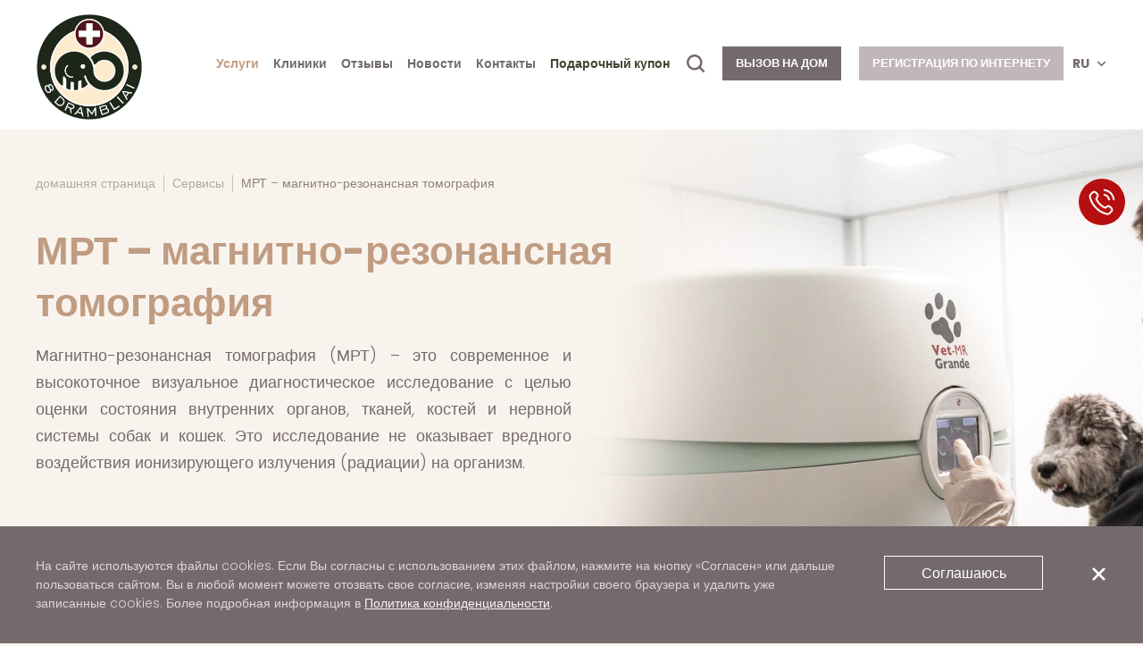

--- FILE ---
content_type: text/html; charset=utf-8
request_url: https://www.8drambliai.lt/mrt-magnitno-rezonansnaya-tomografiya
body_size: 10298
content:
<!DOCTYPE html>
<!--[if IE]><![endif]-->
<!--[if IE 8 ]><html dir="ltr" lang="ru" class="ie8"><![endif]-->
<!--[if IE 9 ]><html dir="ltr" lang="ru" class="ie9"><![endif]-->
<!--[if (gt IE 9)|!(IE)]><!-->
<html dir="ltr" lang="ru">
<!--<![endif]-->
<head>
<meta charset="UTF-8" />
<meta name="viewport" content="width=device-width, initial-scale=1">
<meta http-equiv="X-UA-Compatible" content="IE=edge">
<title>МРТ – магнитно-резонансная томография</title>
<base href="https://www.8drambliai.lt/" />
<meta name="twitter:image" content="https://www.8drambliai.lt/catalog/view/theme/default/images/logo_facebook.png" />
<meta property="og:image" content="https://www.8drambliai.lt/catalog/view/theme/default/images/logo_facebook.png" />
<meta itemprop="image" content="https://www.8drambliai.lt/catalog/view/theme/default/images/logo_facebook.png" />
<meta name="description" content="Что такое магнитно-резонансная томография?Магнитно-резонансная томография (МРТ) – один из самых новых, передовых и безопасных методов радиологического иссл" />
<meta name="keywords" content="МРТ – магнитно-резонансная томография" />
<script src="catalog/view/javascript/jquery/jquery-2.1.1.min.js"></script>
<link href="catalog/view/javascript/jquery/calendar/jquery.datetimepicker.css?v=0.1.2" type="text/css" rel="stylesheet" media="screen" />
<script src="catalog/view/javascript/jquery/calendar/build/jquery.datetimepicker.full.js?v=0.1.2" type="text/javascript"></script>
<link href="https://fonts.googleapis.com/css?family=Poppins:200,200i,300,300i,400,500,600,700,800,900&display=swap&subset=latin-ext" rel="stylesheet">
<link rel="stylesheet" href="catalog/view/theme/default/style.css?v=0.1.2" />
<link rel="stylesheet" href="" id="laptop_125"/>
<link rel="stylesheet" href="catalog/view/theme/default/responsive.css?v=0.1.2"/>
  <!-- Google Tag Manager -->
<script>(function(w,d,s,l,i){w[l]=w[l]||[];w[l].push({'gtm.start':
new Date().getTime(),event:'gtm.js'});var f=d.getElementsByTagName(s)[0],
j=d.createElement(s),dl=l!='dataLayer'?'&l='+l:'';j.async=true;j.src=
'https://www.googletagmanager.com/gtm.js?id='+i+dl;f.parentNode.insertBefore(j,f);
})(window,document,'script','dataLayer','GTM-MFB3NN9');</script>
<!-- End Google Tag Manager -->

<!-- Global site tag (gtag.js) - Google Analytics -->
<script async src="https://www.googletagmanager.com/gtag/js?id=UA-54856357-1"></script>
<script>
  window.dataLayer = window.dataLayer || [];
  function gtag(){dataLayer.push(arguments);}
  gtag('js', new Date());

  gtag('config', 'UA-54856357-1');
</script>
<script data-cfasync="false" data-pagespeed-no-defer type="text/javascript">//<![CDATA[//]]>
</script>

												<link  hreflang="x-default" href="https://www.8drambliai.lt/mrt-magnetinio-rezonanso-tomografija" rel="alternate" />
								<link  hreflang="lt" href="https://www.8drambliai.lt/mrt-magnetinio-rezonanso-tomografija" rel="alternate" />
								<link  hreflang="en" href="https://www.8drambliai.lt/protection-against-fleas-ticks-biting-lice-and-worms" rel="alternate" />
								<link  hreflang="ru" href="https://www.8drambliai.lt/mrt-magnitno-rezonansnaya-tomografiya" rel="alternate" />
								
</head>
<body  id="ru">
<header>
  <div class="wrap">
    <a href="https://www.8drambliai.lt/ru" title="8 drambliai" id="logo"><img src="catalog/view/theme/default/images/logo.svg" alt="8 drambliai"></a>
    <div class="right">
      <nav id="menu">
        <ul>
          <li class="has-sub">  
            <a href="https://www.8drambliai.lt/servisi" title="Услуги">Услуги</a>
                        <div class="megamenu">
              <div class="wrap">
                <ul>
                                    <li><a href="https://www.8drambliai.lt/kruglosutochnaya-srochnaya-veterinarnaya-pomoshty" title="Неотложная помощь">Неотложная помощь</a></li>
                                    <li><a href="https://www.8drambliai.lt/pervichnaya-konsulytatsiya-i-osmotr-u-veterinara" title="Первичный осмотр и консультация ветеринарного врача">Первичный осмотр и консультация ветеринарного врача</a></li>
                                    <li><a href="https://www.8drambliai.lt/273273" title="Вызов на дом">Вызов на дом</a></li>
                                    <li><a href="https://www.8drambliai.lt/mrt-magnitno-rezonansnaya-tomografiya" title="МРТ – магнитно-резонансная томография">МРТ – магнитно-резонансная томография</a></li>
                                    <li><a href="https://www.8drambliai.lt/kompyyuternaya-tomografiya" title="Компьютерная томография ">Компьютерная томография </a></li>
                                    <li><a href="https://www.8drambliai.lt/vizualynaya-diagnostika" title="Визуальная диагностика">Визуальная диагностика</a></li>
                                    <li><a href="https://www.8drambliai.lt/243243" title="Центр лабораторной диагностики">Центр лабораторной диагностики</a></li>
                                    <li><a href="https://www.8drambliai.lt/vnutrennie-bolezni" title="Внутренние болезни ">Внутренние болезни </a></li>
                                    <li><a href="https://www.8drambliai.lt/veterinarnaya-endoskopiya" title="  Эндоскопия">  Эндоскопия</a></li>
                                    <li><a href="https://www.8drambliai.lt/353353" title=""></a></li>
                                    <li><a href="https://www.8drambliai.lt/313313" title="Кардиология">Кардиология</a></li>
                                    <li><a href="https://www.8drambliai.lt/hirurgiya-myagkih-tkaney" title="Хирургия мягких тканей">Хирургия мягких тканей</a></li>
                                    <li><a href="https://www.8drambliai.lt/travmatologiya-ortopediya" title="Травматология и ортопедия">Травматология и ортопедия</a></li>
                                    <li><a href="https://www.8drambliai.lt/anesteziologiya-i-ili-kontroly-boli" title="Анестезиология и контроль боли">Анестезиология и контроль боли</a></li>
                                    <li><a href="https://www.8drambliai.lt/nevrologiya" title="Неврология и нейрохирургия ">Неврология и нейрохирургия </a></li>
                                    <li><a href="https://www.8drambliai.lt/nefrologiya" title="Нефрология">Нефрология</a></li>
                                    <li><a href="https://www.8drambliai.lt/393393" title=""></a></li>
                                    <li><a href="https://www.8drambliai.lt/ginekologiya-urologiya" title="Гинекология и репродукция">Гинекология и репродукция</a></li>
                                    <li><a href="https://www.8drambliai.lt/kozhnie-zabolevaniya-dermatologiya" title="Дерматология, эндокринология">Дерматология, эндокринология</a></li>
                                    <li><a href="https://www.8drambliai.lt/otoskopiya" title="Отоскопия">Отоскопия</a></li>
                                    <li><a href="https://www.8drambliai.lt/onkologiya-gematologiya" title="Онкология, гематология">Онкология, гематология</a></li>
                                    <li><a href="https://www.8drambliai.lt/odontologiya-chistka-zubnogo-naleta" title="Одонтология">Одонтология</a></li>
                                    <li><a href="https://www.8drambliai.lt/oftalymologiya" title="Офтальмология">Офтальмология</a></li>
                                    <li><a href="https://www.8drambliai.lt/ekzoticheskie-zhivotnie" title="Лечение экзотических животных">Лечение экзотических животных</a></li>
                                    <li><a href="https://www.8drambliai.lt/fizioterapiya" title="Физиотерапия животных">Физиотерапия животных</a></li>
                                    <li><a href="https://www.8drambliai.lt/intensivnaya-terapiya-uhod" title="Интенсивная терапия – уход">Интенсивная терапия – уход</a></li>
                                    <li><a href="https://www.8drambliai.lt/uslugi-statsionara" title="Инфекционное отделение стационара – уход">Инфекционное отделение стационара – уход</a></li>
                                    <li><a href="https://www.8drambliai.lt/pitanie-dietologiya" title="Питание / диетология">Питание / диетология</a></li>
                                    <li><a href="https://www.8drambliai.lt/povedenie-zhivotnih" title="Поведение животных">Поведение животных</a></li>
                                    <li><a href="https://www.8drambliai.lt/markirovka-i-registratsiya-zhivotnih-vidacha-pasportov" title="Маркировка,  паспортизация животных">Маркировка,  паспортизация животных</a></li>
                                    <li><a href="https://www.8drambliai.lt/283283" title=" Прививки"> Прививки</a></li>
                                    <li><a href="https://www.8drambliai.lt/253253" title="Эвтаназия">Эвтаназия</a></li>
                                  </ul>
              </div>
              <div class="megamenu-contacts  multi-row"> 
                <div class="wrap">
                                    <div class="full-time">
                    <p>Мы работаем 24/7</p>
                    <p>Павильнис : <a href="tel:+370 612 88788">+370 612 88788</a></p>
                    <p><a href="mailto:pavilnys@8drambliai.lt">pavilnys@8drambliai.lt</a></p>
                    <p></p>
                  </div>
                                    <div class="full-time">
                    <p>Мы работаем 24/7</p>
                    <p>Klaipėda: <a href="tel:+370 612 88788">+370 612 88788</a></p>
                    <p><a href="mailto:klaipeda@8drambliai.lt">klaipeda@8drambliai.lt</a></p>
                    <p>Liepų g. 73, Klaipėda</p>
                  </div>
                                    <div class="pilaite">
                    <p>Мы работаем каждый день</p>
                    <p>Антакальнис: <a href="tel:+370 612 88788">+370 612 88788</a></p>
                    <p><a href="mailto:antakalnis@8drambliai.lt">antakalnis@8drambliai.lt</a></p>
                    <p>Nemenčinės plentas 4c, Vilnius. Возле магазина IKI </p>
                  </div>
                                    <div class="pilaite">
                    <p>Мы работаем каждый день</p>
                    <p>Пилайте: <a href="tel:+370 612 88788">+370 612 88788</a></p>
                    <p><a href="mailto:pilaite@8drambliai.lt">pilaite@8drambliai.lt</a></p>
                    <p>M. Mažvydo g. 16, Vilnius </p>
                  </div>
                                    <div class="pilaite">
                    <p>Мы работаем каждый день</p>
                    <p>Науяместис: <a href="tel:+370 612 88788">+370 612 88788</a></p>
                    <p><a href="mailto:naujamiestis@8drambliai.lt">naujamiestis@8drambliai.lt</a></p>
                    <p>Naugarduko gatvė 59, Vilnius</p>
                  </div>
                                  </div>
              </div>
            </div>
                      </li>
          <li class="has-sub" class="tablet_clinics">
            <a href="https://www.8drambliai.lt/3" title="Клиники" class="tablet_clinics">Клиники</a>
            <div class="megamenu clinics">
              <div class="wrap">
                <ul>
                                    <li><a href="https://www.8drambliai.lt/73" title="Вильнюсская ветеринарная клиника">Вильнюсская ветеринарная клиника</a></li>
                                    <li><a href="https://www.8drambliai.lt/klaypedskaya-spetsializirovannaya-veterinarnaya-bolynitsa" title="Клайпедская специализированная ветеринарная больница">Клайпедская специализированная ветеринарная больница</a></li>
                                    <li><a href="https://www.8drambliai.lt/klinika-v-antakalynis" title="В районе Антакальнис">В районе Антакальнис</a></li>
                                    <li><a href="https://www.8drambliai.lt/veterinarnaya-klinika-v-pilayte" title="Клиника в Пилайте">Клиника в Пилайте</a></li>
                                    <li><a href="https://www.8drambliai.lt/klinika-v-nauyamestis" title="Клиника в Науяместис">Клиника в Науяместис</a></li>
                                  </ul>
              </div>
              <div class="megamenu-contacts  multi-row"> 
                <div class="wrap">
                                    <div class="full-time">
                    <p>Мы работаем 24/7</p>
                    <p>Павильнис : <a href="tel:+370 612 88788">+370 612 88788</a></p>
                    <p><a href="mailto:pavilnys@8drambliai.lt">pavilnys@8drambliai.lt</a></p>
                    <p></p>
                  </div>
                                    <div class="full-time">
                    <p>Мы работаем 24/7</p>
                    <p>Klaipėda: <a href="tel:+370 612 88788">+370 612 88788</a></p>
                    <p><a href="mailto:klaipeda@8drambliai.lt">klaipeda@8drambliai.lt</a></p>
                    <p>Liepų g. 73, Klaipėda</p>
                  </div>
                                    <div class="pilaite">
                    <p>Мы работаем каждый день</p>
                    <p>Антакальнис: <a href="tel:+370 612 88788">+370 612 88788</a></p>
                    <p><a href="mailto:antakalnis@8drambliai.lt">antakalnis@8drambliai.lt</a></p>
                    <p>Nemenčinės plentas 4c, Vilnius. Возле магазина IKI </p>
                  </div>
                                    <div class="pilaite">
                    <p>Мы работаем каждый день</p>
                    <p>Пилайте: <a href="tel:+370 612 88788">+370 612 88788</a></p>
                    <p><a href="mailto:pilaite@8drambliai.lt">pilaite@8drambliai.lt</a></p>
                    <p>M. Mažvydo g. 16, Vilnius </p>
                  </div>
                                    <div class="pilaite">
                    <p>Мы работаем каждый день</p>
                    <p>Науяместис: <a href="tel:+370 612 88788">+370 612 88788</a></p>
                    <p><a href="mailto:naujamiestis@8drambliai.lt">naujamiestis@8drambliai.lt</a></p>
                    <p>Naugarduko gatvė 59, Vilnius</p>
                  </div>
                                  </div>
              </div>
            </div>
          </li>
          <li><a href="https://www.8drambliai.lt/otzivi" title="Отзывы">Отзывы</a></li>
          <li><a href="https://www.8drambliai.lt/novosti" title="Новости">Новости</a></li>
          <li><a href="https://www.8drambliai.lt/contacts-ru" title="Контакты">Контакты</a></li>
          <li><a href="https://www.8drambliai.lt/vaucer" title="Подарочный купон" class="voucher-m">Подарочный купон</a></li>
        </ul>
      </nav>
      <button type="button" id="search-button" class="search-button"></button>
	  <span class="header-buttons">
      <a href="https://www.8drambliai.lt/vizov-na-dom" title="Вызов на дом" class="calling-home">Вызов на дом</a>
      <a href="https://www.8drambliai.lt/registratsiya-po-internetu" title="Регистрация по интернету" class="online-registration">Регистрация по интернету</a>
	  </span>
      <div class="languages">
               
    <div class="active">ru</div>
  <ul>
   
  <li><a href="https://www.8drambliai.lt/mrt-magnetinio-rezonanso-tomografija" title="lt">lt</a></li>
     
  <li><a href="https://www.8drambliai.lt/protection-against-fleas-ticks-biting-lice-and-worms" title="en">en</a></li>
    </ul>

      </div>
    </div>
	<button type="button" class="burger" style="display:none;"></button>
  </div>
  <div class="search-popup">
    <div class="wrap">
      <form action="#" method="post">
        <input type="text" name="search" placeholder="Поиск">
        <input type="submit" name="submit" value=" " title="">
      </form>
    </div>
  </div>
</header>
<main>
<div class="hero-clinic consultation" style="background-image:url('https://www.8drambliai.lt/image/cache/catalog/PASLAUGOS BY DOMINYKA/MRT-cr-1920x758.png');">
    <div class="wrap">  
        <ul class="breadcrumb">
                          <li><a href="https://www.8drambliai.lt/ru" title="домашняя страница">домашняя страница</a></li>
                          <li><a href="https://www.8drambliai.lt/servisi" title="Сервисы">Сервисы</a></li>
                          <li><a href="https://www.8drambliai.lt/mrt-magnitno-rezonansnaya-tomografiya" title="МРТ – магнитно-резонансная томография">МРТ – магнитно-резонансная томография</a></li>
                    </ul>
        <h1 class="page-heading">МРТ – магнитно-резонансная томография</h1>
        <div class="simple-text">
            <p>Магнитно-резонансная томография (МРТ) &ndash; это современное и высокоточное визуальное диагностическое исследование с целью оценки состояния внутренних органов, тканей, костей и нервной системы собак и кошек. Это исследование не оказывает вредного воздействия ионизирующего излучения (радиации) на организм.</p>

<p>&nbsp;</p>

<p><strong>Когда проводится магнитно-резонансная томография?</strong></p>

<p>МРТ рекомендуется, когда другие диагностические методы, такие как рентген, не дают достаточной информации или когда требуется ещё более подробное и точное изображение. Это исследование часто используется для выявления различных неврологических заболеваний.</p>

<p>&nbsp;</p>

<p><strong>В каких случаях следует проводить МРТ-исследование?</strong></p>

<p>1. Неврологические проблемы:</p>

<p>&bull; МРТ позволяет оценить состояние головного и спинного мозга, и поэтому очень полезна при судорогах, травмах головы, болях в спине, неврологических расстройствах или при подозрении на опухоли.</p>

<p>2. Заболевания позвоночника и спинного мозга:</p>

<p>&bull; это очень эффективный метод выявления грыж межпозвоночных дисков, повреждений и/или изменений спинного мозга, а также других проблем в области спины.&nbsp;</p>

<p>3. Опухоли и другие новообразования:</p>

<p>&bull; МРТ отлично подходит для локализации и оценки опухолей, их размера, распространения и прорастания в окружающие ткани, что помогает спланировать хирургическое лечение или химиотерапию.&nbsp;</p>

<p>&nbsp;</p>

<p><strong>Что следует знать перед проведением МРТ?</strong></p>

<p>&bull; Общая анестезия: общая анестезия обычно требуется для обеспечения полной неподвижности животного во время исследования. Это необходимо для получения точных и качественных изображений.</p>

<p>&bull; Подготовка к исследованию: не кормить животное за 8&ndash;12 часов до процедуры и не давать пить за 2 часа до процедуры, чтобы избежать возможных осложнений во время анестезии. Ветеринарный врач даст вам подробные инструкции о том, как подготовиться к исследованию.</p>

<p>&bull; Длительность исследования: МРТ обычно занимает от 30 до 90 минут, в зависимости от обследуемой области и состояния пациента. После осмотра питомцу может потребоваться время, чтобы отойти от наркоза. После проведения процедур владельцу-опекуну животное возвращают в сознании.&nbsp;</p>

<p>&bull; Информация для ветеринарного врача: при наличии у питомца сопутствующих заболеваний или в случае приёма питомцем лекарственных препаратов необходимо уведомить ветеринарного врача перед проведением процедуры.&nbsp;</p>

<p><br />
&nbsp;</p>

<p><strong>Когда следует обраться к ветеринарному врачу для назначения МРТ-сканирования?</strong></p>

<p>Если вы замечаете, что ваш питомец испытывает следующие симптомы:</p>

<p>&bull; боль неизвестного происхождения или неврологические симптомы</p>

<p>&bull; признаки травмы головы или резкие изменения в поведении</p>

<p>&bull; отёки, новообразования или иные необъяснимые изменения в организме</p>

<p>&bull; острые или хронические нарушения опорно-двигательного аппарата</p>

<p>&bull; неясные изменения в анализах крови</p>

<p>Во всех перечисленных случаях МРТ может быть незаменимым инструментом диагностики, позволяющим точно установить причины проблем со здоровьем и назначить правильное лечение.</p>

<p>&nbsp;</p>

<p><strong>Почему следует выбрать нашу клинику для проведения МРТ?</strong></p>

<p>В нашей ветеринарной клинике МРТ-сканирование проводят только квалифицированные и опытные специалисты в области визуальной диагностики, которые заботятся о здоровье и безопасности вашего питомца. В нашей клинике используется аппарат МРТ. Своевременно выполненное МРТ-обследование может не только помочь выявить заболевание на ранней стадии, но и спасти вашего питомца, обеспечив ему более длительную и качественную жизнь.</p>

<p>&nbsp;</p>

<p>Приглашаем регистрироваться на консультацию по указанному телефону: +37061288788</p>

<p><strong>Заведующий отделением магнитно-резонансной терапии вет. врач Том Виселга</strong></p>

<p><strong>Врачи отделения:</strong></p>

<p>Витаутас Станкус<br />
Томас Виселга<br />
Симонас Монкявичюс<br />
Эмилия Венцкуте</p>

<p>&nbsp;</p>

<p><strong>Для указанного исследования требуется предварительная регистрация.&nbsp;</strong></p>

<p>Свяжитесь по указанному контактному номеру для получения более подробной информации, а также для регистрации на процедуру, на консультацию:&nbsp; +37061288788</p>

<p><br />
&nbsp;</p>

        </div>
    </div>
</div>
<div class="clear"></div>
<div class="consultation-contacts" style="background-image:url(catalog/view/theme/default/images/fonas-suo.png);">
    <div class="wrap">
        <div class="text">
                          <div class="full-time">
                <p>Мы работаем 24/7&nbsp;</p>
                <p>Павильнис  <a href="tel:+370 612 88788">+370 612 88788</a></p>
                <div class="show-on-map" onclick="show_map('',54.6668819, 25.3541890)">Показывать на карте</div>
              </div>
                            <div class="full-time">
                <p>Мы работаем 24/7&nbsp;</p>
                <p>Klaipėda <a href="tel:+370 612 88788">+370 612 88788</a></p>
                <div class="show-on-map" onclick="show_map('',55.7189425295486, 21.15120761491185)">Показывать на карте</div>
              </div>
                            <div class="pilaite">
                <p>Мы работаем каждый день&nbsp;08:00 – 24:00</p>
                <p>Антакальнис <a href="tel:+370 612 88788">+370 612 88788</a></p>
                <div class="show-on-map" onclick="show_map('',54.724455, 25.321188)">Показывать на карте</div>
              </div>
                            <div class="pilaite">
                <p>Мы работаем каждый день&nbsp;8:00 – 21:00</p>
                <p>Пилайте <a href="tel:+370 612 88788">+370 612 88788</a></p>
                <div class="show-on-map" onclick="show_map('',54.711388, 25.182882)">Показывать на карте</div>
              </div>
                            <div class="pilaite">
                <p>Мы работаем каждый день&nbsp;07:00 – 23:00</p>
                <p>Науяместис <a href="tel:+370 612 88788">+370 612 88788</a></p>
                <div class="show-on-map" onclick="show_map('',54.6698113, 25.2577678)">Показывать на карте</div>
              </div>
                      </div>
    </div>
</div>
<div class="clear"></div>
    <div class="all-steps">
    <!-- Регистрация визита -->
    <div class="registration-container">
        <form action="https://www.8drambliai.lt/registratsiya-po-internetu" method="post" class="forma"  style=" width: 100%;">
    <div class="left-side">
        <div class="inner">
            <div class="step-title"><span>1</span>Регистрация визита</div>
            <select name="clinic_id" id="clinic_id" required="required">
                <option value="0"> --- Выберите --- </option>
                                    <option value="7" >Вильнюсская ветеринарная клиника</option>
                                    <option value="8" >Клайпедская специализированная ветеринарная больница</option>
                                    <option value="2" >В районе Антакальнис</option>
                                    <option value="3" >Клиника в Пилайте</option>
                                    <option value="6" >Клиника в Науяместис</option>
                            </select>
            <select name="service_id" id="service_id" required="required">
                <option value="0"> --- Выберите --- </option>
                                    <option value="2" >Первичный осмотр и консультация ветеринарного врача</option>
                                    <option value="17" >Инфекционное отделение стационара – уход</option>
                                    <option value="15" >Маркировка,  паспортизация животных</option>
                                    <option value="28" > Прививки</option>
                                    <option value="25" >Эвтаназия</option>
                            </select>
            <p>Консультация специалиста, осмотр, хирургические и другие процедуры, проводимые под наркозом - запись по телефону +37061288788<br />
<br />
Вызов ветеринара на дом - запись по телефону +37061288788</p>
            <div class="we-recommend-text">
                <p>Рекомендуем:</p><ul>
<li>Записывайтесь на прием заранее.</li>
<li>Старайтесь не опаздывать.</li>
<li>Смело задавайте все вопросы ветеринарному врачу.</li>
<li>Не забывайте постоянно поощрять и подбадривать своего питомца.</li>
<li>Информируйте нашу клинику об изменениях в ваших планах. Мы будем благодарны.</li>
</ul>
            </div>
        </div>
    </div>
    <div class="right-side ">
        <div class="inner">
            <div class="step-title"><span>2</span>Выбрать время и дату</div>
            <div id="load_calendar">
                <p>Выберите клинику и услугу, тогда появится календарь, в котором можно выбрать время визита.</p>
            </div>
			<div class="clar"></div>
			<input type="submit" name="submit" value="Продолжить">
        </div>
    </div>
</form>

    </div>
</div>
<div class="clear"></div>
<div class="map">
    <div class="wrap">
        <div class="white-block small  multi-row">
                        <div class="full-time"  onclick="show_map('',54.6668819, 25.3541890)" id="map_1">
                <p>Мы работаем 24/7</p>
                <p>Павильнис : <a href="tel:+370 612 88788">+370 612 88788</a></p>
                <p ><a href="mailto:pavilnys@8drambliai.lt">pavilnys@8drambliai.lt</a></p>
                <p></p>  
                 
             </div>
                        <div class="full-time"  onclick="show_map('',55.7189425295486, 21.15120761491185)" id="map_2">
                <p>Мы работаем 24/7</p>
                <p>Klaipėda: <a href="tel:+370 612 88788">+370 612 88788</a></p>
                <p ><a href="mailto:klaipeda@8drambliai.lt">klaipeda@8drambliai.lt</a></p>
                <p></p>  
                 
             </div>
                        <div class="pilaite"  onclick="show_map('',54.724455, 25.321188)" id="map_3">
                <p>Мы работаем каждый день</p>
                <p>Антакальнис: <a href="tel:+370 612 88788">+370 612 88788</a></p>
                <p ><a href="mailto:antakalnis@8drambliai.lt">antakalnis@8drambliai.lt</a></p>
                <p></p>  
                 
             </div>
                        <div class="pilaite"  onclick="show_map('',54.711388, 25.182882)" id="map_4">
                <p>Мы работаем каждый день</p>
                <p>Пилайте: <a href="tel:+370 612 88788">+370 612 88788</a></p>
                <p ><a href="mailto:pilaite@8drambliai.lt">pilaite@8drambliai.lt</a></p>
                <p></p>  
                 
             </div>
                        <div class="pilaite"  onclick="show_map('',54.6698113, 25.2577678)" id="map_5">
                <p>Мы работаем каждый день</p>
                <p>Науяместис: <a href="tel:+370 612 88788">+370 612 88788</a></p>
                <p ><a href="mailto:naujamiestis@8drambliai.lt">naujamiestis@8drambliai.lt</a></p>
                <p></p>  
                 
             </div>
                    </div>
    </div>
    <div id="map"></div>
</div>
<div class="clear"></div>
</main>
<footer>
    <div class="wrap">
        <div class="col">
            <div class="title">Реквизиты</div>
            <p>UAB &quot;8 DRAMBLIAI&quot;<br /></p>
<p>Код компании: 303223673<br /></p>
<p>А́дрес: Nemenčinės pl. 4C-104</p>
        </div>
        <div class="col">
            <div class="title">Информация</div>
            <ul>
                                                                    <li><a href="https://www.8drambliai.lt/politika-konfidentsialynosti" title="Политика конфиденциальности">Политика конфиденциальности</a></li>
                                                  <li><a href="https://www.8drambliai.lt/contacts-ru" title="Контакты">Контакты</a></li>
                <li><a href="https://www.8drambliai.lt/otzivi" title="Отзывы">Отзывы</a></li>
                <li><a href="https://www.8drambliai.lt/studentu-praktikos-programa93" title="Для студентов">Для студентов</a></li>
            </ul>
        </div>
        <div class="col social">
            <div class="title">Мы находимся</div>
            <div class="soc">
                <a href="https://facebook.com/8drambliai" class="fb" target="_blank"></a>                <a href="https://www.instagram.com/8drambliai" class="tw" target="_blank"></a>                            </div>
        </div>
        <div class="clear clearfix"></div>
    </div>
    <div class="wrap  multi-row only-clinics">
                    <div class="col address_footer">
            <div class="title">Мы работаем 24/7</div>
                <p></p>
                <p><a href="tel:+370 612 88788">+370 612 88788</a></p>
                <p><a href="mailto:pavilnys@8drambliai.lt">pavilnys@8drambliai.lt</a></p>
            </div>
                    <div class="col address_footer">
            <div class="title">Мы работаем 24/7</div>
                <p>Liepų g. 73, Klaipėda</p>
                <p><a href="tel:+370 612 88788">+370 612 88788</a></p>
                <p><a href="mailto:klaipeda@8drambliai.lt">klaipeda@8drambliai.lt</a></p>
            </div>
                    <div class="col address_footer">
            <div class="title">Мы работаем каждый день</div>
                <p>Nemenčinės plentas 4c, Vilnius. Возле магазина IKI </p>
                <p><a href="tel:+370 612 88788">+370 612 88788</a></p>
                <p><a href="mailto:antakalnis@8drambliai.lt">antakalnis@8drambliai.lt</a></p>
            </div>
                    <div class="col address_footer">
            <div class="title">Мы работаем каждый день</div>
                <p>M. Mažvydo g. 16, Vilnius </p>
                <p><a href="tel:+370 612 88788">+370 612 88788</a></p>
                <p><a href="mailto:pilaite@8drambliai.lt">pilaite@8drambliai.lt</a></p>
            </div>
                    <div class="col address_footer">
            <div class="title">Мы работаем каждый день</div>
                <p>Naugarduko gatvė 59, Vilnius</p>
                <p><a href="tel:+370 612 88788">+370 612 88788</a></p>
                <p><a href="mailto:naujamiestis@8drambliai.lt">naujamiestis@8drambliai.lt</a></p>
            </div>
                <div class="clear clearfix"></div>
    </div>
    <div class="copyright">
        <div class="wrap">
            <div class="left">© Все права охраняются 2023</div>
                        <div class="right">Решение: <a href="https://logon.lt" title="Создание сайта" target="_blank" class="logon"></a></div>
            <div class="clear clearfix"></div>
        </div>
    </div>
</footer>
<div class="phone-button">
    <div class="icone flexn"><span>Skubi pagalba</span></div>
    <div class="info">
                    <div class="full-time">
            <p>Мы работаем 24/7</p>
            <p>Павильнис : <a href="tel:+370 612 88788">+370 612 88788</a></p>
            </div>
                    <div class="full-time">
            <p>Мы работаем 24/7</p>
            <p>Klaipėda: <a href="tel:+370 612 88788">+370 612 88788</a></p>
            </div>
                    <div class="pilaite">
            <p>Мы работаем каждый день</p>
            <p>Антакальнис: <a href="tel:+370 612 88788">+370 612 88788</a></p>
            </div>
                    <div class="pilaite">
            <p>Мы работаем каждый день</p>
            <p>Пилайте: <a href="tel:+370 612 88788">+370 612 88788</a></p>
            </div>
                    <div class="pilaite">
            <p>Мы работаем каждый день</p>
            <p>Науяместис: <a href="tel:+370 612 88788">+370 612 88788</a></p>
            </div>
                <a href="https://www.8drambliai.lt/registratsiya-po-internetu" title="Регистрация по интернету" class="online-registration">Регистрация по интернету</a>
    </div>
</div>
<div id="goTop"></div>
<div id="cookies_box">
    <div class="wrap">
        <p>На сайте используются файлы cookies. Если Вы согласны с использованием этих файлом, нажмите на кнопку «Согласен» или дальше пользоваться сайтом. Вы в любой момент можете отозвать свое согласие, изменяя настройки своего браузера и удалить уже записанные cookies. Более подробная информация в <a href="https://www.8drambliai.lt/politika-konfidentsialynosti">Политика конфиденциальности</a>.</p>  
        <button type="button" class="agree_button">Соглашаюсь</button>      
        <button type="button" class="disagree_button"></button>
        <div class="clear"></div>
    </div>
</div>
<script src="catalog/view/theme/default/slick/slick.min.js?v=0.1.2"></script>
<link rel="stylesheet" type="text/css" href="catalog/view/theme/default/slick/slick.css?v=0.1.2"/>
<script>
let $map = $('#map'),
    load_map = $map.length > 0;
if($map.length > 0) {
  var map;

  var map_zoom = 8;

  if ($(window).width() <= 1260){
      map_zoom = 7;
  }
  
if ($(window).width() <= 1260){

   function initialize() {
    var locations = [
                   ['<div id=\"infowin\"></div>', 54.6668819, 25.3541890],
                   ['<div id=\"infowin\">Liepų g. 73, Klaipėda</div>', 55.7189425295486, 21.15120761491185],
                   ['<div id=\"infowin\">Nemenčinės plentas 4c, Vilnius. Возле магазина IKI </div>', 54.724455, 25.321188],
                   ['<div id=\"infowin\">M. Mažvydo g. 16, Vilnius </div>', 54.711388, 25.182882],
                   ['<div id=\"infowin\">Naugarduko gatvė 59, Vilnius</div>', 54.6698113, 25.2577678],
                 ];
    var map = new google.maps.Map(document.getElementById('map'), {
      zoom: map_zoom,
      streetViewControl: false,
      scrollwheel: false,
      //disableDefaultUI: true, 
      //styles: [{featureType:'all',stylers:[{saturation:-100},{gamma:1.2}]}],
            styles: [ 
                {
                    featureType:'all',
                    stylers:[
                        {saturation:-100}
                    ]
                },
                {
                    featureType: "poi",
                    elementType: "geometry.fill",
                    stylers: [
                        {"color": "#dddbdd"}
                    ]
                }
            ], 
      center: new google.maps.LatLng(54.46450347566849, 23.896978681432834),
      //center: myLatlng,
      zoomControlOptions: {
          style:google.maps.ZoomControlStyle.LARGE // Change to SMALL to force just the + and - buttons.
        },
      mapTypeId: google.maps.MapTypeId.ROADMAP
    });
    var image = new google.maps.MarkerImage("catalog/view/theme/default/images/map-stick.svg", null, null, null, new google.maps.Size(53,80)); // Create a variable for our marker image.
    var infowindow = new google.maps.InfoWindow({maxWidth: 200});
    var marker, i;
    for (i = 0; i < locations.length; i++) {  
        marker = new google.maps.Marker({
        position: new google.maps.LatLng(locations[i][1], locations[i][2]),
        icon:image, //use our image as the marker
        map: map
        });
            // assuming you also want to hide the infowindow when user mouses-out
        google.maps.event.addListener(marker, 'click', (function(marker, i) {
          return function() {
            map.setZoom(17);
            map.panTo(marker.position);
          }
        })(marker, i));
        // assuming you also want to hide the infowindow when user mouses-out
        google.maps.event.addListener(marker, 'mouseout', function() {
          infowindow.close(map, marker);
        });
        google.maps.event.addListener(marker, 'mouseover', (function(marker, i) {
        return function() {
          infowindow.setContent(locations[i][0]);
          infowindow.open(map, marker);
        }
        })(marker, i));
    }
  }
  
} else {

   function initialize() {
    var locations = [
                   ['<div id=\"infowin\"></div>', 54.6668819, 25.3541890],
                   ['<div id=\"infowin\">Liepų g. 73, Klaipėda</div>', 55.7189425295486, 21.15120761491185],
                   ['<div id=\"infowin\">Nemenčinės plentas 4c, Vilnius. Возле магазина IKI </div>', 54.724455, 25.321188],
                   ['<div id=\"infowin\">M. Mažvydo g. 16, Vilnius </div>', 54.711388, 25.182882],
                   ['<div id=\"infowin\">Naugarduko gatvė 59, Vilnius</div>', 54.6698113, 25.2577678],
                 ];
    var map = new google.maps.Map(document.getElementById('map'), {
      zoom: map_zoom,
      streetViewControl: false,
      scrollwheel: false,
      //disableDefaultUI: true, 
      //styles: [{featureType:'all',stylers:[{saturation:-100},{gamma:1.2}]}],
            styles: [ 
                {
                    featureType:'all',
                    stylers:[
                        {saturation:-100}
                    ]
                },
                {
                    featureType: "poi",
                    elementType: "geometry.fill",
                    stylers: [
                        {"color": "#dddbdd"}
                    ]
                }
            ], 
      center: new google.maps.LatLng(55.013793061110256, 23.888994883830456),
      //center: myLatlng,
      zoomControlOptions: {
          style:google.maps.ZoomControlStyle.LARGE // Change to SMALL to force just the + and - buttons.
        },
      mapTypeId: google.maps.MapTypeId.ROADMAP
    });
    var image = new google.maps.MarkerImage("catalog/view/theme/default/images/map-stick.svg", null, null, null, new google.maps.Size(53,80)); // Create a variable for our marker image.
    var infowindow = new google.maps.InfoWindow({maxWidth: 200});
    var marker, i;
    for (i = 0; i < locations.length; i++) {  
        marker = new google.maps.Marker({
        position: new google.maps.LatLng(locations[i][1], locations[i][2]),
        icon:image, //use our image as the marker
        map: map
        });
            // assuming you also want to hide the infowindow when user mouses-out
        google.maps.event.addListener(marker, 'click', (function(marker, i) {
          return function() {
            map.setZoom(17);
            map.panTo(marker.position);
          }
        })(marker, i));
        // assuming you also want to hide the infowindow when user mouses-out
        google.maps.event.addListener(marker, 'mouseout', function() {
          infowindow.close(map, marker);
        });
        google.maps.event.addListener(marker, 'mouseover', (function(marker, i) {
        return function() {
          infowindow.setContent(locations[i][0]);
          infowindow.open(map, marker);
        }
        })(marker, i));
    }
  }

}

  function show_map(title, latitude, longitude){
    if (load_map) {
        loadScript();
        $('html, body').animate({ scrollTop: $map.offset().top-100 }, 'slow');
    }

    if (typeof google === 'undefined') {
        setTimeout(function(){show_map(title, latitude, longitude)}, 500);
        return;
    }

    var locations = [
                    ['<div id=\"infowin\"></div>', 54.6668819, 25.3541890],
                   ['<div id=\"infowin\">Liepų g. 73, Klaipėda</div>', 55.7189425295486, 21.15120761491185],
                   ['<div id=\"infowin\">Nemenčinės plentas 4c, Vilnius. Возле магазина IKI </div>', 54.724455, 25.321188],
                   ['<div id=\"infowin\">M. Mažvydo g. 16, Vilnius </div>', 54.711388, 25.182882],
                   ['<div id=\"infowin\">Naugarduko gatvė 59, Vilnius</div>', 54.6698113, 25.2577678],
                 ];

    var map = new google.maps.Map(document.getElementById('map'), {
      zoom: 15,
      scrollwheel: false,
      //styles: [{featureType:'all',stylers:[{saturation:-100},{gamma:1.2}]}],
                styles: [ 
                {
                    featureType:'all',
                    stylers:[
                        {saturation:-100}
                    ]
                },
                {
                    featureType: "poi",
                    elementType: "geometry.fill",
                    stylers: [
                        {"color": "#dddbdd"}
                    ]
                }
            ], 
      center: new google.maps.LatLng(latitude,longitude),
      zoomControlOptions: {
          style:google.maps.ZoomControlStyle.LARGE // Change to SMALL to force just the + and - buttons.
        },
      mapTypeId: google.maps.MapTypeId.ROADMAP
    });


    var image = new google.maps.MarkerImage("catalog/view/theme/default/images/map-stick.svg", null, null, null, new google.maps.Size(53,80)); // Create a variable for our marker image.
    var infowindow = new google.maps.InfoWindow({maxWidth: 200});
    var marker, i;
    for (i = 0; i < locations.length; i++) {  
        marker = new google.maps.Marker({
        position: new google.maps.LatLng(locations[i][1], locations[i][2]),
        icon:image, //use our image as the marker
        map: map
        });
        // assuming you also want to hide the infowindow when user mouses-out
        google.maps.event.addListener(marker, 'click', (function(marker, i) {
          return function() {
            map.setZoom(7);
            map.panTo(marker.position);
          }
        })(marker, i));
        // assuming you also want to hide the infowindow when user mouses-out
        google.maps.event.addListener(marker, 'mouseout', function() {
          infowindow.close(map, marker);
        });
        google.maps.event.addListener(marker, 'mouseover', (function(marker, i) {
        return function() {
          infowindow.setContent(locations[i][0]);
          infowindow.open(map, marker);
        }
        })(marker, i));
    }


    // if ($('.forma.contacts-form').length > 0) 
    // {
    //   google.maps.event.addListenerOnce(map, 'bounds_changed', function() {
    //     var scale = Math.pow(2, 17);
    //     var nw = new google.maps.LatLng(
    //         map.getBounds().getNorthEast().lat(),
    //         map.getBounds().getSouthWest().lng()
    //     );

    //     var worldCoordinateCenter = map.getProjection().fromLatLngToPoint(new google.maps.LatLng(latitude,longitude));
    //     var pixelOffset = new google.maps.Point((1/scale) || 0,(-200/scale) ||0)

    //     var worldCoordinateNewCenter = new google.maps.Point(
    //         worldCoordinateCenter.x - pixelOffset.x,
    //         worldCoordinateCenter.y + pixelOffset.y
    //     );

    //     var newCenter = map.getProjection().fromPointToLatLng(worldCoordinateNewCenter);

    //     map.setCenter(newCenter);

    //   });
    // }

    $('html, body').animate({ scrollTop: $('#map').offset().top-100 }, 'slow');
  }

  function loadScript() {
    load_map = null;
    var script = document.createElement('script');
    script.type = 'text/javascript';
    script.src = 'https://maps.googleapis.com/maps/api/js?v=3.exp&key=AIzaSyC3Ks0ej0mzRDeUz_H9TNOzbvZmOIR5c6s&v=3.exp&' +
      'callback=initialize&drambliai=0.1.2';
    document.body.appendChild(script);
  }

  // $(window).load(function() {
  //   loadScript();
  // });



  //window.onload = loadScript;
}

</script>
<script src="catalog/view/theme/default/front.js?v=0.1.2"></script>
<script src="catalog/view/javascript/common.js?v=0.1.2"></script>

<div class="bottom_buttons">
  <a href="tel:+370 612 88788" id="call_mobile">Skambinti</a>
  <a href="https://www.8drambliai.lt/registratsiya-po-internetu" id="register_mobile">Registruotis</a>
</div>
<div class="clear"></div>
</body></html>


--- FILE ---
content_type: text/css
request_url: https://www.8drambliai.lt/catalog/view/theme/default/style.css?v=0.1.2
body_size: 15636
content:
*:focus{outline: none; font-family: 'Poppins', sans-serif;}
.left{float:left;}
.right{float:right;}
.clear{clear:both;}
a{text-decoration:none;}
a img, iframe{border:none;}
header ul{margin:0;padding: 0;list-style:none;}
table{border-spacing: 0px;border-collapse: separate;}
textarea{resize: vertical;}
input, select, button, textarea{-webkit-appearance: none;border:none;border-radius: 0;}
button:focus{outline:0;}
html, body {margin:0 auto;}
iframe {max-width:100%;}
body{-webkit-text-size-adjust: 100%;}
.flexn {
	display: -webkit-box;
	display: -webkit-flex;
	display: -ms-flexbox;
	display: -moz-box;
	display: flex;
}
body {     
	font-family: 'Poppins', sans-serif;
	font-size:16px;
	font-weight:300;
	color:#6a5c5f;
}
body.mfp-active {
	overflow: hidden;
	-webkit-overflow-scrolling: auto;
	width: 100%;
	position: fixed;
	overflow: auto;
}
body:not(.home){background:#f9f3ed;}
.wrap{
	width:1300px;
	margin:0 auto;
}
#no_times {
	color: white;
	text-align: center;
}
.home_animation {
	width: 1190px;
	height: 754px;
	overflow: hidden;
	float: right;
	margin: -184px -105px 0 0;
}
.alert-warning {
	color: white;
	background-color: #bf7e7e;
	padding: 1px 0;
	clear: both;
	line-height: normal;
}
.alert-warning p {
	padding: 0px 15px;
}
.slider-home .image iframe { width: 100%; height: 601px; }
.languages .active:after, .home-callus span:after, .logon, .stars .star, .phone-button .icone:before, .slick-prev, .slick-next, a.more:after, .clinic-location p.phone:before, .clinic-location p.email:before, .clinic-location p.location:before, 
.reviews-container .review .text:before, .reviews-container .review .text:after, .pagination .prev, .pagination .next, .question_title:after, .checkboxai  [type=checkbox]:checked + span.check:before {background:url(images/sprite.png)no-repeat;}
/*header*/
header {
	float:left;
	width: 100%;
	background:#fff;
}
#logo{
	position:relative;
	float:left;
	width:105px;
	height:105px;
	margin:20px 0 15px;
}
#logo img{
	position:absolute;
	width:100%;
	height:auto;
	background-color: #fff;
	padding: 5px;
	margin: -5px;
	border-radius: 50%;
	z-index:999999;
}
header .wrap > .right{max-width:calc(100% - 120px);margin-top:50px;}
#menu{float:left;margin-top: 9px;}
#menu > ul > li {
	float:left;
	list-style:none;
	margin:0 10px;
	transition: 0.4s all;   
}
#menu > ul > li:first-child {margin-left:0;}
#menu > ul > li:last-child {margin-right:0;}
#menu > ul > li > a{
	float:left;
	font-size:14px;
	color:#746a6c;
	font-weight:600;
	cursor:pointer;
	text-transform: uppercase;
}
@media (min-width: 1261px){
	#menu > ul > li:hover > a, #menu > ul > li.active > a{color:#c09c82;}
	#menu > ul > li:hover > .megamenu{
		visibility: visible;
		opacity: 1; 
		transition-delay:0.4s;
	}
	#menu .voucher-m:hover {
	color:#c09c82;
}
}
#menu .voucher-m {
	color:#3F4333;
}


.megamenu{
	position:absolute;
	top:115px;
	left:0;
	width:100%;
	min-height: 80px;
	background:#f9f3ed;
	border-bottom:1px solid #eae4de;
	box-shadow:0px 4px 6px rgba(235, 221, 208, 0.7);
	padding:45px 0 0;
	visibility: hidden; 
	opacity: 0; 
	transition: visibility 0s, opacity 0.2s linear; 
	transition-delay:0.2s;
	z-index: 99999;	
}
.megamenu ul{
	padding:0 0 0 200px;
	margin:0;
	list-style-image:url(images/li-megamenu.png);
}
.megamenu:not(.clinics) ul{
	-moz-column-count: 3;
	-moz-column-gap: 20px;
	-webkit-column-count: 3;
	-webkit-column-gap: 50px;
	column-count: 3;
	column-gap: 50px;
}
.megamenu ul li{margin: 14px 0;}
.megamenu:not(.clinics) ul li:first-child{margin-top:0;}
.megamenu ul li a{
	font-family: 'Poppins', sans-serif;
	font-size:16px;
	color:#6a5c5f;
	font-weight:300;
}
.megamenu ul li.active a, .megamenu ul li a:hover{text-decoration:underline;}
.megamenu.clinics {padding:30px 0 0;}
.megamenu.clinics ul li{float:left;margin-right:95px;}
.megamenu-contacts{
	float:left;
	width:100%;
	background:#fcf8f5;
	padding:40px 0 30px;
	margin-top:30px;
}
.megamenu-contacts .wrap {
	display: flex;
	flex-direction: row;
	flex-wrap: wrap;
	align-content: flex-start;
	justify-content: flex-start;
	align-items: flex-start;
	gap: 25px;
}
.megamenu-contacts .wrap > div{
	position:relative;
	padding-left: 90px;
	width: calc(25% - 109px);
	float: none;
}
.megamenu-contacts .wrap > div p:first-child {
	font-size: 20px;
	font-weight: 700;
	color: #c09c82;
	margin: 0 0 3px;
}
.megamenu-contacts .wrap > div p:nth-child(2) {
	font-size: 16px;
	font-weight: 400;
	margin: 0px 0 6px;
}
.megamenu-contacts .wrap > div p:nth-child(2) a{color:#6a5c5f;}
.megamenu-contacts .wrap > div p {font-size: 14px;margin: 3px 0;}
.megamenu-contacts .wrap > div p a{color:#6a5c5f;}
.megamenu-contacts .wrap > div p a:hover{text-decoration:underline;}
.megamenu-contacts .wrap > div:before {
	position: absolute;
	top: -8px;
	left: 0px;
	width: 100px;
	height: 82px;
	content: '';
	background-repeat: no-repeat;
	background-position: top left;
}
.megamenu-contacts .wrap > div.full-time:before {
	background-image: url(images/24h.svg);
	background-size: auto 82px;
}
.megamenu-contacts .wrap > div.pilaite:before {
	background-image: url(images/time.svg);
	background-size: auto 81px;
}
.megamenu-contacts.multi-row .wrap > div.full-time:before,
.megamenu-contacts.multi-row .wrap > div.pilaite:before {
	background-size: auto 70px;
}
.btn-default {
	height:38px;
	font-size:14px;
	color:#fff;
	font-weight:700;
	line-height:38px;
	text-align:center;
	text-transform:uppercase;
	background:#c1b7b9;
	padding:0 20px;	
}
.btn-default:hover{
	background:#60585a;
	cursor: pointer;
}
.add-review {
	float: right;
	position: relative;
	padding-left: 35px;
}
.add-review img {
	width: 15px;
	position: absolute;
	left: 12px;
	top: 11px;
}
header .calling-home, header .online-registration{
	float:left;
	height:38px;
	font-size:14px;
	color:#fff;
	font-weight:700;
	line-height:38px;
	text-align:center;
	text-transform:uppercase;
	background:#746a6c;
	padding:0 20px;	
	margin-left:20px;
}
header .online-registration{background:#c1b7b9;margin-left:20px;}
header .calling-home:hover{background:#60585a;}
header .online-registration:hover{background:#aea6a7;}
#search-button{
	float:left;
	width:20px;
	height:38px;
	background-color:transparent;
	background-image:url(images/search.svg);
	background-repeat:no-repeat;
	background-position:center;
	background-size:20px;
	margin-left:19px;
	cursor:pointer;
	padding: 0;
}
#search-button:hover{background-image:url(images/search-hover.svg);}
.search-popup{
	display:block;
	position:absolute;
	top:185px;
	width:100%;
	background:#fcf8f5;
	/*border-bottom:1px solid #ede0d4;
	box-shadow: 0px 8px 6px rgba(237, 224, 212, 0.4);*/
	border-bottom:1px solid #eae4de;
	box-shadow:0px 4px 6px rgba(235, 221, 208, 0.7);
	padding:55px 0 50px;
	visibility: hidden; 
	opacity: 0; 
	transition: visibility 1s, opacity 0.2s linear; 
	transition-delay:0.2s;
	z-index: 99999;
}
.search-popup.show {
	visibility: visible;
	opacity: 1; 
	transition-delay:0s;
}
.search-popup form{position:relative;float: left;width: 100%;}
.search-popup input[type="text"]{
	float:left;
	width:calc(100% - 70px);
	height:50px;
	font-family: 'Poppins', sans-serif;
	font-size:24px;
	color:#6a5c5f;
	font-weight: 300;
	background:transparent;
	border-bottom:1px solid #e7dfd9;
	padding: 0 70px 5px 0;
}
.search-popup input[type="submit"]{
	position:absolute;
	right:0;
	bottom:0;
	width:50px;
	height:50px;
	background-color:transparent;
	background-image:url(images/search.svg);
	background-repeat:no-repeat;
	background-position:top 2px center;
	background-size:auto 28px;
	cursor: pointer;
}
.search-popup input[type="submit"]:hover{background-image:url(images/search-hover.svg);}
.languages {
	float:right;
	font-size: 14px;
	font-weight: 700;
	color:#746a6c;
	text-transform:uppercase;
	margin:9px 0 0;
}
.languages .active{cursor:pointer;width: 39px;padding: 0 0 0 10px;}
.languages .active:after{
	display:inline-block;
	width:13px;
	height:10px;
	content:'';
	background-position:-6px -7px;
	margin: 0 0 -1px 7px;
}
.languages .active:hover{color: #c09c82;}
.languages .active:hover:after{background-position:-6px -69px;}
.languages:hover ul{display:block;}
.languages ul{
	display:none;
	position:absolute;
	width: 35px;
	background: #fff;
	padding: 0 0 0 10px;
	z-index: 9;
}
.languages ul li {display:block;margin: 12px 0;}
.languages ul li a {color:#696969;}
.languages li.active a, .languages li:hover a{color: #c09c82;}
header.fixed{
	display: none;
	position: fixed;
	z-index: 9;
	top: 0px;
	left: 0;
	right: 0;
	background: #fff;
	border-bottom: 1px solid #f1f1f1;
	z-index: 99999;
}
header.fixed #logo{width: 70px;height: 70px;margin: 10px 0 10px 20px;}
header.fixed .wrap > .right {margin-top: 27px;}
header.fixed .megamenu, header.fixed .search-popup {top: 91px;}
/*homepage*/
.slogan {
	background: #746A6C;
	color: white;
	text-align: center;
	font-family: Poppins;
	padding:32px 68px;
	font-size: 48px;
	font-style: normal;
	font-weight: 700;
	line-height: 80px; /* 166.667% */
	text-transform: uppercase;
}
.hero-home{width:100%;overflow: hidden;}

.hero-home .video-container {
	width: 100%; /* Ensures the video scales to the width of the parent container */
	padding-bottom: 56.25%; /* 16:9 aspect ratio (9/16 = 0.5625 * 100 = 56.25%) */
	height: 0; /* No height initially */
	overflow: hidden;
	position: absolute;
	top: 0;
	z-index: 2;
	opacity: 0;
	left: 0;
}
.hero-home iframe {
	position: absolute;
	top: 0;
	left: 0;
	width: 100%;
	height: 100%;
	border: 0; 
	z-index: 2;
}
.hero-home .video-container:after {
	height: 100%;
	width: 100%;
	content: '';
	display: block;
	z-index: 9;
	position: absolute;
	top: 0;
	left: 0;
	background: url(images/gradient-video.png);
	background-size: cover;
}
.hero-home .video {
	background: url(images/header-vimeo.png);
	background-size: cover;
/*	height: 800px;
	width: 100%;
	position: absolute;
	top: 0;
	left: 0;
	z-index: 1;*/

	width: 100%; /* Ensures the video scales to the width of the parent container */
	padding-bottom: 56.25%; /* 16:9 aspect ratio (9/16 = 0.5625 * 100 = 56.25%) */
	height: 0; /* No height initially */
	overflow: hidden;
	position: absolute;
	top: 0;
	z-index: 1;
	left: 0;
}
.hero-home .video:after {
	height: 100%;
	width: 100%;
	content: '';
	display: block;
	z-index: 9;
	position: absolute;
	top: 0;
	left: 0;
	background: url(images/gradient-video.png);
	background-size: cover;
}
.hero-home .wrap{position:relative; height:800px;     width: 1440px;}
.hero-home h1{
	position:relative;
	font-size: 90px;
	font-style: normal;
	font-weight: 900;
	line-height: 80px;
	text-transform: uppercase;
	/*margin:70px 0 0;*/
	margin:0px auto;
	z-index: 999;
	color:white;
	padding-top: 60px;
	max-width: 1440px;
	text-align: center;
}
.hero-home h1 strong{
	display:block;
	float:right;
	font-size: 40px;
	font-style: normal;
	font-weight: 700;
	line-height: normal;
	text-transform: uppercase;
	color:white;
	margin:15px 140px 0 0;
}
.hero-home .inner{
	position:absolute;
/*	left: -100vh;*/
left:74px;
top: 202px;
z-index: 99;
width:430px;
/*	margin-top: 40px;*/
/*	-webkit-animation: slide 1s forwards;
	-webkit-animation-delay: 2s;
	animation: slide 1s forwards;
	animation-delay: 1s;*/
}
/*@-webkit-keyframes slide {
	100% { left: 0; }
}

@keyframes slide {
	100% { left: 0; }
}*/
.hero-home .inner > div{
	position:relative;
	float:left;
	width:100%;
	padding-left: 91px;
	margin-top: 25px;
}
.hero-home .inner > div:before{
	position:absolute;
	top: -5px;
	left:0;
	width: 75px;
	height: 73px;
	background-size: 75px 73px;
	content:'';
	background-repeat:no-repeat;
	background-position:top left;
}
.hero-home .inner > div + div{/* margin-top: 28px; */}
.hero-home .inner > div.full-time:before{background-image:url(images/24h-white.svg);/* background-size:109px 103px; */}
.hero-home .inner > div.pilaite:before{background-image:url(images/time-white.svg);/* background-size:104px 104px; */}
.hero-home .inner > div div {
	font-size: 16px;
	font-style: normal;
	font-weight: 400;
	line-height: normal;
	color:white;
}
.hero-home .inner > div p{
	font-size: 16px;
	font-style: normal;
	font-weight: 400;
	line-height: normal;
	color:white;
	margin:1px 0;
}
.hero-home .inner > div p:first-child{
	font-size: 24px;
	font-style: normal;
	font-weight: 600;
	line-height: normal;
	color:white;
	margin:0 0 3px;
}
.hero-home .inner > div p:nth-child(2){margin:0px 0 10px;}
.hero-home .inner > div p strong{display: inline-block;font-weight:400;width:75px;}
.hero-home .inner > div p a:hover, .hero-home .inner > div > a:hover{text-decoration:underline;}
.hero-home .inner > div p a{color:#6a5c5f;}
.hero-home .inner > div .show-on-map{
	float:left;
	font-size:16px;
	color:white;
	margin-left:7px;
	cursor:pointer;
}
.hero-home .inner > div .show-on-map:after{
	display:inline-block;
	width:18px;
	height:26px;
	content:'';
	background:url(images/location-white.svg)no-repeat center;
	background-size:auto 26px;
	vertical-align:middle;
	margin:0 0 0 10px;
}
@media (min-width: 1261px){
	.show-on-map{
		-webkit-transform: translateZ(0);
		transform: translateZ(0);
		box-shadow: 0 0 1px rgba(0,0,0,0);
		-webkit-backface-visibility: hidden;
		backface-visibility: hidden;
		-moz-osx-font-smoothing: grayscale;
	}
	.show-on-map:before {
		content: "";
		position: absolute;
		z-index: 9;
		left: 0;
		right: 100%;
		bottom: 0;
		background: white;
		height: 2px;
		-webkit-transition-property: right;
		transition-property: right;
		-webkit-transition-duration: .3s;
		transition-duration: .3s;
		-webkit-transition-timing-function: ease-out;
		transition-timing-function: ease-out;
	}
	.show-on-map:hover:before{right:27px;}
}
/*.hero-home .inner > div.pilaite .show-on-map{margin-top:20px;}*/
.slider-home{
	position:relative;
	float:left;
	width:100%;
	height:600px;
	background:#c09c82;
	overflow:hidden;
}
.slider-home .image{float:right;width:50%;height:600px;background:#fff;display:table;}
.slider-home .image .middle{display: table-cell;vertical-align: middle;height:100%;}
.slider-home .image img{max-width: 100%!important;height:auto;    }
.slider-home .text{float:left;width:50%;background:#c09c82;}
.slider-home .text > div{
	display:table;
	float:right;
	width:600px;
	height:600px;
	font-size:35px;
	font-weight:700;
	color:#fff;
	padding:0 50px 0 0;
}
.slider-home .text > div p{display:table-cell;vertical-align:middle;padding-bottom:110px;}
#slider-home{margin:0;}
#slider-home .slick-dots {
	left: 0;
	right: 0;
	width: 1300px!important;
	margin: auto!important;
	bottom: 100px!important;
}
#slider-home .slick-dots li {
	float:left;
	width: 30px;
	height: 3px;
	background:#edcfb5;
	margin: 0 5px;
}
#slider-home .slick-dots li.slick-active {width:50px;background:#fff;}
.slider-home .status{
	position: absolute;
	left: 0;
	right:0;
	bottom: 70px;
	width:500px;
	margin:auto;
	z-index: 9;
}
.slider-home .status .active {
	float: left;
	width: 90px;
	font-size: 75px;
	line-height:75px;
	color: #fff;
}
.slider-home .status .total {
	position: absolute;
	font-size: 18px;
	color: #edcfb5;
	margin: 3px 0 0 30px;
}
.slider-home .status .total:before{
	float:left;
	width:1px;
	height:30px;
	background:#dac5b5;
	content:'';
	margin:7px 0 0 -20px;
}
.students a {
	display: -webkit-box;
	display: -webkit-flex;
	display: -ms-flexbox;
	display: -moz-box;
	display: flex;
	gap:12px;
	flex-direction: row;
	align-content: center;
	justify-content: flex-start;
	align-items: center;
	text-decoration: underline;
	color: #746A6C;
	font-size: 18px;
	font-style: normal;
	font-weight: 500;
	line-height: 30px;
}
.students a:before {
	background: url(images/download-04.svg);
	content: '';
	display: block;
	width: 24px;
	height: 24px;
	flex: 0 0 24px;

}
.we-recommend-text p {
	margin:0;
}
.we-recommend-text {
	color: #6A5C5F;
	font-family: Poppins;
	font-size: 16px;
	font-style: normal;
	font-weight: 600;
	line-height: normal;
}
.we-recommend-text ul {
	margin:0;
	padding: 0 0 0 13px;
	list-style: none;
}
.we-recommend-text ul li::before {
	content: '•';
	font-size: 0.8em;
	position: absolute;
	left: -1em;
	top: 0.3em;
}
.we-recommend-text ul::marker {
	font-size: 10px; 
}
.we-recommend-text ul li {
	font-weight: 300;
	font-size: 16px;
	position: relative;
}
.contacts-form .we-recommend-text ul {
	margin-top:15px;
}
.contacts-form .we-recommend-text {
	font-size: 32px;
	margin-top: 122px;
}
#slider-home .slick-prev, #slider-home .slick-next{width:15px!important;height: 27px!important;top:inherit!important;bottom:80px;z-index: 99;}
#slider-home .slick-prev{left: calc(50% - 301px)!important;background-position:-172px -7px;}
#slider-home .slick-next{right: inherit!important;left: calc(50% - 85px)!important;background-position:-206px -7px;}
#slider-home .slick-prev:hover{background-position:-172px -47px;}
#slider-home .slick-next:hover{background-position:-206px -47px;}
.about-us-home{
	position:relative;
	float:left;
	width:100%;

	text-align:center;
	background:#f9f3ed;
	padding:100px 0 90px;
}
.about-us-home > img{display:inline-block;max-width:100%;margin:-120px 0 0;}
.about-us-home .text{
	position:relative;
	text-align:justify;
	color:#6A5C5F;
	font-size: 16px;
	font-style: normal;
	font-weight: 300;
	line-height: normal;
}
.about-us-home .text strong {
	font-weight: 700;
}
.about-us-home .text.left{width:520px;}
.about-us-home .text.right{width:650px;}
.about-us-home .text p{margin:24px 0;}
.about-us-home .text p a{color: #6a5c5f;}
.about-us-home .text p a:hover{text-decoration:underline;}
.about-us-home .text.right p:first-child{font-size:20px;margin:7px 0 40px;}
.about-us-home .text h2{
	color: #C09C82;
	font-family: Poppins;
	font-size: 40px;
	font-style: normal;
	font-weight: 700;
	line-height: normal;
	text-align:left;
	text-transform: uppercase;
	margin:0 0 32px;}
	.about-us-home .under-the-picture{
		width:920px;
		margin:45px auto 0;
		text-align:center;
	}
	.about-us-home .under-the-picture p{font-size:20px;font-weight:400;margin:4px 0;}
	.about-us-home .under-the-picture p:first-child{font-size:28px;font-weight:700;color:#c09c82;text-transform:uppercase;margin:0 0 30px;}
	.reviews-slider{
		position:relative;
		float:left;
		width:100%;
		min-height:520px;
		text-align:center;
		background:#f9f3ed;
		padding:0 0 100px;
		overflow:hidden;
	}
	.reviews-slider .wrap{position:relative;height: 520px;}
	.reviews-slider .image{float:left;width:662px;height:520px;overflow:hidden;}
	.reviews-slider .image img{display:block;}
	#reviews-slider .slide{position:relative;}
	#reviews-slider{
		position:absolute;
		right:30px;
		top:30px;
		width:662px;
		height:460px;
		background:#fff;
		padding:50px;
		margin:0;
	}
	#reviews-slider .slide p{
		font-size:15px;
		text-align:center;
	/*-moz-text-align-last: center;
	text-align-last: center;*/
	padding:0 70px;
	margin:18px 0;
}
#reviews-slider .slide p:first-child{font-size:30px;font-weight:700;color:#746a6c;text-transform:uppercase;text-align:center;margin:0 0 30px;}
#reviews-slider .slide p.autor{font-size:16px;font-weight:400;}
a.button{
	float: left;
	height: 40px;
	font-size: 14px;
	color: #fff;
	font-weight: 700;
	line-height: 42px;
	text-align: center;
	background: #c09c82;
	padding: 0 20px;
}
a.button:hover{background: #b3927a;}
.reviews-slider .button{
	position:absolute;
	right:267px;
	bottom:80px;
	z-index:9;
}
#reviews-slider .slick-prev, #reviews-slider .slick-next{width:15px!important;height: 27px!important;top:40%!important;z-index: 99;}
#reviews-slider .slick-prev{left:inherit!important;right:597px;background-position:-172px -83px;}
#reviews-slider .slick-next{right: 50px!important;background-position:-206px -83px;}
#reviews-slider .slick-prev:hover{background-position:-172px -120px;}
#reviews-slider .slick-next:hover{background-position:-206px -120px;}
#reviews-slider .slick-dots {
	left: 0;
	right: 0;
	width: 662px!important;
	margin: auto!important;
	bottom: -30px!important;
}
#reviews-slider .slick-dots li {
	width: 30px;
	height: 3px;
	background:#edcfb5;
	margin: 0 5px;
}
#reviews-slider .slick-dots li.slick-active {width:50px;background:#c09c82;}
.heading{
	font-size:30px;
	font-weight:700;
	color:#6a5c5f;
	text-transform:uppercase;
	margin:0 0 17px;
}
.three-news{
	float:left;
	width:100%;
	background:#fff;
	padding:90px 0 115px;
}
.three-news .heading{float:left;}
.button-border{
	float: left;
	height: 38px;
	font-size: 14px;
	color: #746a6c;
	font-weight: 400;
	line-height: 38px;
	text-align: center;
	border: 1px solid #746a6c;
	padding: 0 20px;
}
.button-border:hover{color:#fff;background: #746a6c;}
.three-news a.button-border{float:right;min-width:136px;margin-bottom:-3px;}
.three-news .news{clear:both;}
.three-news .news .new {
	float: left;
	width: calc(33.33% - 40px);
	margin: 0 60px 0 0;
}
.three-news .news :nth-child(3){margin-right:0;}
.three-news .news .image{display:block;}
.three-news .news  img {
	display:block;
	max-width: 100%;
	height: auto;
}
.three-news .news  .date {
	color: #746a6b;
	margin-top: 25px;
}
.three-news .news  .title {
	display: block;
	font-size:20px;
	color: #6a5c5f;
	line-height:28px;
	min-height:56px;
	margin-top: 15px;
}
.three-news .news  .title:hover{text-decoration:underline;}
.three-news .news  a.more{margin-top:22px;}
a.more {
	float: left;
	color: #b58b6f;
	font-weight:400;
}
a.more:hover{text-decoration:underline;}
a.more:after {
	display: inline-block;
	width: 8px;
	height: 11px;
	content: '';
	background-position: -8px -28px;
	margin: 0 0 0 7px;
	vertical-align: middle;
}
.our-friends{
	float:left;
	width:100%;
	padding:0px 0 105px;
}
.our-friends .heading{width:100%;text-align:center;margin:0 0 45px;}
#our-friends-carusel{margin:0;padding:0 50px;}
#our-friends-carusel .slick-prev, #our-friends-carusel .slick-next{width:15px!important;height: 27px!important;top:50%!important;z-index: 9;}
#our-friends-carusel .slick-prev{left:0!important;background-position:-172px -120px;}
#our-friends-carusel .slick-next{right: 0!important;background-position:-206px -120px;}
#our-friends-carusel .slick-prev:hover{background-position:-172px -83px;}
#our-friends-carusel .slick-next:hover{background-position:-206px -83px;}
.no-margin{margin-top:0!important;}
.map{
	position:relative;
	float:left;
	width:100%;
	height:725px;
	background:#f2f2f2;
	overflow: hidden;
}
.white-block{
	position:absolute;
	left:0;
	right:0;
	bottom:50px;
	width:1300px;
	height: 207px;
	background:#fff;
	margin:auto;
	z-index: 9;
}
.white-block.active {
	background: #c09c82;
}
.white-block > div:hover,
.white-block > div.active {
	color:white;
	background: #c09c82;
}
.white-block > div:hover p , .white-block > div:hover p:first-child, .white-block > div:hover a,
.white-block > div.active p , .white-block > div.active p:first-child, .white-block > div.active a{
	color:white;
}
.white-block > div{
	position:relative;
	float:left;
	/* width:calc(50% - 195px); */
	height:calc(100% - 30px);
	width: calc(33.33333333333333% - 143px);
	border-right: 1px solid #ecebec;
	padding: 30px 0 0 142px;
	cursor: pointer;
}
.white-block > div:last-child, .white-block > div:nth-child(3) {border:0;width: calc(33.33333333333333% - 142px);}
.white-block > div:last-child, .white-block > div:nth-child(4) {border:0;}
.white-block > div:first-child{/* border:none; */}
.white-block > div p{font-size:18px;/*color:#6a5c5f;*/font-weight:400;margin:3px 0;}
.white-block > div p:first-child{font-size: 21px;font-weight:600;color:#c09c82;margin:0 0 6px;}
.white-block > div p:nth-child(2){font-size: 17px;font-weight:500;/*color:#6a5c5f;*/margin:8px 0 8px;}
.white-block > div p a:hover, .white-block > div > a:hover{text-decoration:underline;}
.white-block > div p a{color:#6a5c5f;white-space: nowrap;     display: block;}
.white-block > div .show-on-map{
	clear:both;
	float:left;
	font-size:16px;
	color:#746a6c;
	margin-top:18px;
	cursor:pointer;
}
.white-block > div .show-on-map:after{
	display:inline-block;
	width:18px;
	height:26px;
	content:'';
	background:url(images/location.svg)no-repeat center;
	background-size:auto 26px;
	vertical-align:middle;
	margin:0 0 0 10px;
}
.white-block > div:before{
	position:absolute;
	top:28px;
	left:30px;
	width: 89px;
	height: 86px;
	background-size: 89px 86px;
	content:'';
	background-repeat:no-repeat;
	background-position:top left;
}
.white-block > div.full-time:before{background-image:url(images/24h.svg);}
.white-block > div.pilaite:before{background-image:url(images/time.svg);}

.white-block > div:hover:before{background-image:url(images/time_hover.svg);}
.white-block > div:hover.full-time:before{background-image:url(images/24h_hover.svg);}

.white-block > div.active:before{background-image:url(images/time_hover.svg);}
.white-block > div.active.full-time:before{background-image:url(images/24h_hover.svg);}

.map #map{float:left;width:100%;height:725px;}
/*inner pages*/
main{min-height:560px;}
.breadcrumb{
	float:left;
	width:100%;
	padding:47px 0 35px;
	list-style:none;
	margin:0;
}
.breadcrumb li{display: inline-block;vertical-align: middle;}
.breadcrumb li a{
	display: block;
	font-size:14px;
	color:#b3a99f;
	text-decoration:none;
}
.breadcrumb li:last-child a{color:#908274;}
.breadcrumb li a:hover{text-decoration:underline;}
.breadcrumb li a:before{
	float:left;
	width:1px;
	height:19px;
	content:'';
	background:#cbc2b9;
	margin:1px 9px 0 5px;
}
.breadcrumb li:first-child a:before{content:none;}
.page-heading{
	clear:both;
	font-size:55px;
	font-weight:700;
	color:#c09c82;
	line-height: 65px;
	text-transform:uppercase;
	margin:0 0 27px;
}
/*.simple-text*/
.content.simple-text{padding-bottom:90px;}
.simple-text {color:#746a6c;}
.simple-text h2{font-size:28px;font-weight:600;color:#746a6c;margin:38px 0 10px;} 
.simple-text h3{font-size:20px;font-weight:600;color:#746a6c;margin:38px 0 10px;} 
.simple-text h4{font-size:18px;font-weight:500;color:#746a6c;margin:38px 0 10px;} 
.simple-text h5{font-size:16px;font-weight:500;color:#746a6c;margin:38px 0 10px;} 
.simple-text h2 a, .simple-text h3 a, .simple-text h4 a, .simple-text h5 a{color:#746a6c;}
.simple-text h2 + p, .simple-text h2 + ul, .simple-text h2 + ol, .simple-text h2 + table, .simple-text h2 + iframe{margin-top:0px;} 
.simple-text h3 + p, .simple-text h3 + ul, .simple-text h3 + ol, .simple-text h3 + table, .simple-text h3 + iframe{margin-top:0px;} 
.simple-text h4 + p, .simple-text h4 + ul, .simple-text h4 + ol, .simple-text h4 + table, .simple-text h4 + iframe{margin-top:0px;} 
.simple-text h5 + p, .simple-text h5 + ul, .simple-text h5 + ol, .simple-text h5 + table, .simple-text h5 + iframe{margin-top:0px;} 

.simple-text p:first-child, .simple-text h2:first-child, .simple-text h3:first-child, .simple-text h4:first-child, .simple-text h5:first-child, 
.simple-text ul:first-child, .simple-text ol:first-child, .simple-text table:first-child, .simple-text p:first-child iframe{margin-top:0!important;}
.simple-text p:last-child, .simple-text h2:last-child, .simple-text h3:last-child, .simple-text h4:last-child, .simple-text h5:last-child, 
.simple-text ul:last-child, .simple-text ol:last-child, .simple-text table:last-child, .simple-text p:last-child iframe{margin-bottom:0!important;}

.simple-text p{font-size:18px;line-height:30px;/*min-height:30px;*/text-align:justify;margin:30px 0;} 
.simple-text p a{color:#555555;text-decoration:underline;}
.simple-text p strong{font-weight:500;}

.simple-text ul, .simple-text ol{list-style:none;padding:0;margin: 30px 0;}
.simple-text ul li, .simple-text ol li{font-size:18px;line-height:30px;padding-left:20px;margin:12px 0;} 
ol {list-style: none;counter-reset: my-awesome-counter;}
ol li {counter-increment: my-awesome-counter;}
ol li::before {
	display:inline-block;
	content: counter(my-awesome-counter) ". ";
	color:#746a6c;
	font-weight: 300;
	margin: 0 0px 0px -18px;
	min-width: 17px;
}
.simple-text ul li strong, .simple-text ol li strong{font-weight:500;}
.simple-text ul li a, .simple-text ol li a{color:#746a6c;text-decoration:underline;}
.simple-text ul li:before{
	display:inline-block;
	width:4px;
	height:4px;
	content:'';
	background:#746a6c;
	border-radius:50%;
	margin:0 11px 4px -16px;
}
.simple-text p + ul, .simple-text p + ol{margin-top:-13px;}

.simple-text img{display: block;max-width:100%;height:auto!important;margin:40px 0 40px;}
.simple-text img[style*="float:left;"], .simple-text img[style*="float: left;"], .simple-text img.alignleft{float:left;margin:8px 50px 28px 0;}
.simple-text img[style*="float:right;"], .simple-text img[style*="float: right;"], .simple-text img.alignright{float:right;margin:8px 0 28px 30px;}
.simple-text img.aligncenter{display: block;margin: auto;}
.simple-text img.aligncenter + img{margin-top:20px!important;}
.simple-text img[style*="float:left;"] + img[style*="float:left;"]{margin:6px 0px 30px -30px;}
/*.simple-text*/
.news-inner-heading{
	clear:both;
	font-size:40px;
	font-weight:600;
	color:#c09c82;
	line-height: 50px;
	margin:0 0 13px;
}
.news-inner-heading + .date{
	color: #746a6b;
	margin-bottom: 13px;
}
.share {
	clear:both;
	float:left;
	width:100%;
	border-top:1px solid #e8ddd2;
	padding:50px 0 95px;
	margin-top:20px;
}
.share > span{float:left;font-size:16px;font-weight:600;line-height:25px;margin-right:20px;}
.share .fb-share{
	float: left!important;
	left: 30px;
	height: 19px;
	width: 19px;
	background: url(images/faceboke.svg);
	margin:0 25px 0 0;
}
.share .tweet{
	height: 19px;
	width: 19px;
	float: left!important;
	display: inline-block;
	background-position: center;
	background: url(images/twitter.svg);
	margin:0 25px 0 0;
}
.share .linkedin span{
	position:relative;
	opacity: 0!important;
	z-index: 999;
	height: 19px;
	width: 19px;
}
.share .linkedin{
	width: 19px!important;
	height: 19px!important;
	display: inline-block!important;
	float:left!important;
	background: url(images/linkedin.svg);
	cursor:pointer;
	overflow: hidden;
}
.share .fb-share, .share .tweet, .share .linkedin{
	background-repeat: no-repeat!important;
	background-size: 19px 19px!important;
}
.share .fb-share:hover{background: url(images/faceboke-hover.svg);}
.share .tweet:hover{background: url(images/twitter-hover.svg);}
.share .linkedin:hover{background: url(images/linkedin-hover.svg);}
.hero-clinic{
	position:relative;
	float:left;
	width:100%;
	min-height:600px;
	background-color:#f9f3ed;
	background-repeat:no-repeat;
	background-position:center top;
	/*padding-bottom:70px;*/
	overflow: hidden;
}
.hero-clinic .wrap{position: relative;z-index:9;}
.hero-clinic:after{
	position:absolute;
	left:0;
	top:0;
	content:'';
	width:1920px;
	height:758px;
	background:url(images/hero-cover.png)no-repeat;
	background-position:top -120px center;
}
.hero-clinic.consultation:after{background-position:top center;}
.hero-clinic.antakalnio{min-height:530px;}
.hero-clinic h1{text-transform:none;margin: 0 0 15px;max-width: 80%;}
.hero-clinic .simple-text{float:left;width:570px;}
.hero-clinic:not(.consultation) .simple-text{width:600px;}
.simple-text.clinic-description p{text-align:left;}
.hero-clinic.pilaites .simple-text ul{
	width:80%;
	-moz-column-count: 2;
	-moz-column-gap: 0px;
	-webkit-column-count: 2;
	-webkit-column-gap: 0px;
	column-count: 2;
	column-gap: 0px;
}
.hero-clinic.pilaites .simple-text ul li:first-child{margin-top:0;}
.hero-clinic .simple-text ul li{margin: 10px 0;}
.hero-clinic.antakalnio .simple-text ul li{margin: 15px 0;}
.hero-clinic .simple-text ul li{padding-left:30px;}
.hero-clinic .simple-text ul li:before {
	display: inline-block;
	width: 12px;
	height: 9px;
	content: '';
	background: url(images/li-chack.png);
	margin:0 17px 2px -30px;
}
.hero-clinic .simple-text p strong {font-weight: 600;}
.hero-clinic.pilaites .simple-text p:first-child{margin-top:15px!important;}
.hero-clinic .simple-text p + ul {margin-top: 25px;}
.hero-clinic .contacts{
	clear:both;
	position:relative;
	float:left;
	padding-left:100px;
	margin-top: 20px;
	margin-bottom: 45px;
}
.hero-clinic .contacts p{font-size:14px;margin:3px 0;}
.hero-clinic .contacts p:first-child{font-size:20px;font-weight:700;color:#c09c81;margin:0 0 4px;}
.hero-clinic .contacts p:nth-child(2){font-size:16px;font-weight:400;margin:0px 0 6px;}
.hero-clinic .contacts p a:hover, .white-block > div > a:hover{text-decoration:underline;}
.hero-clinic .contacts p a{color:#6a5c5f;text-decoration:none;}
.hero-clinic .contacts:before{
	position:absolute;
	top:-8px;
	left:0px;
	width:100px;
	height:82px;
	content:'';
	background-repeat:no-repeat;
	background-position:top left;
}
.hero-clinic.Universitetinė .contacts:before, .hero-clinic.antakalnioUniversitetinė .contacts:before, .hero-clinic.ÐÐ½Ñ‚Ð°ÐºÐ°Ð»ÑŒÐ½Ð¸Ñ .contacts:before{background-image:url(images/24h.svg);background-size:auto 82px;}
.hero-clinic .contacts:before{background-image:url(images/time.svg);background-size:auto 81px;}
.team-textblock{
	float:left;
	width:100%;
	min-height: 310px;
	background:#f4eae0;
	padding:100px 0 95px;
}
.team-textblock:last-child, .team-textblock:nth-last-child(2){padding-bottom:150px;}
.team-textblock .wrap{position:relative;}
.team-textblock .simple-text:before{
	position:absolute;
	left:55px;
	top:-25px;
	width:455px;
	height:448px;
	content:'';
	background:url(images/logo-symbol2.png)no-repeat center;
	background-size:auto 420px;
}
.team-textblock .simple-text{float:right;width:600px;}
.team-textblock .simple-text p:first-child{font-size:35px;font-weight:700;color:#c09c82;line-height: 46px;margin:0 0 20px;}
.team-textblock .simple-text p, .team-textblock .simple-text ul, .team-textblock .simple-text ol {margin:13px 0;}
.team-textblock .simple-text p + ul, .team-textblock .simple-text p + ol {margin-top: 0px;}
.team-director{
	float:left;
	width:100%;
	min-height:520px;
	min-height:590px;
	background-color:#f4eae0;
	background-position:center bottom -1px;
	background-repeat:no-repeat;
	padding-bottom:80px;
}
.team-director .simple-text{float:left;width:645px;margin-top:80px;}
.team-director .simple-text p:first-child{font-size:30px;font-weight:600;color:#746a6c;margin:0 0 10px;}
.team-director .simple-text p:nth-child(2){font-size:20px;font-weight:400;color:#c09c82;margin:0 0 8px;}
.team-director .simple-text p{font-size:16px;line-height: 28px;min-height:inherit;margin: 20px 0;}
.team-director .simple-text p:nth-child(3){width:80%;font-size:16px;font-weight:400;text-align:left;}
.team-director .simple-text ul, .team-director .simple-text ol{margin: 33px 0 30px;}
.team-director .simple-text ul li, .team-director .simple-text ol li{font-size:16px;}
.team-director .simple-text ul li {line-height: 28px;padding-left: 30px;margin: 14px 0;}
.team-director .simple-text ul li:before {
	display: inline-block;
	width: 12px;
	height: 9px;
	content: '';
	background: url(images/li-chack.png);
	margin: 0 17px 1px -30px;
}
.team-director .simple-text p + ul, .team-director .simple-text p + ol {margin-top: 0px;}
.team-director + .clear + .team-doctors{padding-top:0;}
.team-doctors{
	float:left;
	width:100%;
	background:#f4eae0;
	padding:100px 0 80px;
}
.doctors{
	display: -webkit-box;
	display: -webkit-flex;
	display: -ms-flexbox;
	display: -moz-box;
	display: flex;
	-webkit-flex-wrap: wrap;
	-ms-flex-wrap: wrap;
	flex-wrap: wrap;
	-webkit-flex-flow: row wrap;
	-ms-flex-flow: row wrap;
	flex-flow: row wrap;
}
.doctors > div{
	position:relative;
	float:left;
	width:calc(50% - 110px);
	min-height:405px;
	background:#fff;
	padding:45px 50px 40px;
	margin:0 20px 20px 0;
}
.doctors > div:nth-child(2n){margin-right:0;}
.doctors > div:after{
	position:absolute;
	top:48px;
	right:45px;
	width:90px;
	height:90px;
	content:'';
	background-repeat:no-repeat;
	background-position:center;
	background-size:auto 88px;
}
.doctors > div.man:after{background-image:url(images/doctor-man.svg);}
.doctors > div.female:after{background-image:url(images/doctor-female.svg);}
.doctors > div p{
	font-size: 16px;
	line-height: 28px;
	min-height: 30px;
	text-align: justify;
	margin: 0;
}
.doctors > div  ul{list-style:none;padding:0;margin: 0 0 15px;}
.doctors > div ul li{font-size:16px;line-height:28px;padding-left:20px;margin:12px 0;} 
.doctors > div ul li strong, .simple-text ol li strong{font-weight:500;}
.doctors > div ul li a{color:#746a6c;text-decoration:underline;}
.doctors > div ul li:before{
	display:inline-block;
	width:4px;
	height:4px;
	content:'';
	background:#746a6c;
	border-radius:50%;
	margin:0 11px 4px -16px;
}
.doctors > div p:first-child{width:80%;font-size:24px;font-weight:400;color:#746a6c;text-align:left;margin:0 0 5px;}
.doctors > div p:nth-child(2){width:80%;font-size:18px;color:#c09c82;text-align:left;margin:0 0 20px;}
.doctors > div p:nth-child(2):after{
	display:block;
	width:87px;
	height:3px;
	content:'';
	background:#d8c2b3;
	margin:25px 0 22px 0;
}
.clinic-location-map{
	float:left;
	width:100%;
	height:650px;
	background-repeat:no-repeat;
	background-position: top right;
	background-size: auto 100%;
}
.clinic-location-map .wrap{position:relative;}
.clinic-location-map .clinic-location{
	position:absolute;
	top:100px;
	left:0;
	width:540px;
	height:350px;
	background:#fff;
	box-shadow: 0px 2px 15px rgba(0, 0, 0, 0.15);
	padding:50px;
}
.clinic-location:before{
	position:absolute;
	top:40px;
	right:50px;
	width:110px;
	height:110px;
	content:'';
	background-repeat:no-repeat;
	background-position:top right;
}
.clinic-location.full-time:before{background-image:url(images/24h.svg);background-size: auto 103px;}
.clinic-location.pilaite:before{background-image:url(images/time.svg);background-size: auto 103px;}
.clinic-location-map .clinic-location:before{background-image:url(images/time.svg);background-size: auto 104px;}
/*.clinic-location.antakalnis:before, .clinic-location.Antakalnio:before, .clinic-location.Antakalnis:before, .clinic-location.ÐÐ½Ñ‚Ð°ÐºÐ°Ð»ÑŒÐ½Ð¸Ñ:before{background-image:url(images/24h.svg);background-size: auto 103px;}*/
.clinic-location-map.full-time .clinic-location:before, .clinic-location-map.ÐÐ½Ñ‚Ð°ÐºÐ°Ð»ÑŒÐ½Ð¸Ñ .clinic-location:before, .clinic-location-map.Universitetinė .clinic-location:before{background-image:url(images/24h.svg);background-size: auto 103px;}
.clinic-location .caption{font-size:35px;font-weight:600;color:#c09c82;margin:-15px 0 15px;}
.clinic-location p{font-size:18px;margin:10px 0;}
.clinic-location p a{color:#6a5c5f;}
.clinic-location p a:hover{text-decoration:underline;}
.clinic-location p.phone, .clinic-location p.email, .clinic-location p.location{padding-left:40px;}
.clinic-location p.phone:before, .clinic-location p.email:before, .clinic-location p.location:before{
	float:left;
	width:30px;
	height:30px;
	content:'';
	margin:-2px 0 0 -40px;
}
.clinic-location p.phone:before{background-position:-78px -7px;}
.clinic-location p.email:before{background-position:-78px -46px;}
.clinic-location p.location:before{background-position:-78px -84px;}
.clinic-location .working-hours{clear:both;float:left;margin-top:30px;}
.clinic-location .working-hours p{margin:6px 0;}
.clinic-location .working-hours p:first-child{font-size:24px;font-weight:600;color:#746a6c;}
.clinic-location .working-hours p strong{float:left;width:80px;font-weight:300;}
.clinic-location .all-day{clear:both;float:left;margin-top:26px;}
.clinic-location .all-day p:first-child{font-size:24px;font-weight:600;color:#746a6c;text-transform:uppercase;}
.clinic-location .all-day p{font-weight:500;margin:8px 0;}
.reviews-container{float:left;width:100%;margin:10px 0 100px;}
.reviews-container .review{
	float:left;
	width:100%;
	height:533px;
	background:#fff;
}
.reviews-container .review + .review{margin-top:30px;}
.reviews-container .review .image{
	float:left;
	width:650px;
	height:533px;
	overflow:hidden;
}
.reviews-container .review .image img{display:block;}
.reviews-container .review:nth-child(2n) .image{float:right;}
.reviews-container .review .text{
	float:right;
	width:550px;
	padding:50px;
	height: calc(100% - 100px);
	overflow: auto;
}
.reviews-container .review:nth-child(2n) .text{float:left;}
.reviews-container .review p{margin:20px 0;text-align:justify;}
.reviews-container .review p a{color:#6a5c5f;}
.reviews-container .review p a:hover{text-decoration:underline;}
.reviews-container .review p strong{font-weight:500;}
.reviews-container .review p:first-child{font-size:26px;font-weight:500;color:#746a6c;text-align:left;margin:0 0 -8px;}
.reviews-container .review p.autor{font-weight:400;text-align:left;}
.reviews-container .review .text:before{
	display:block;
	width:55px;
	height:48px;
	content:'';
	background-position:-172px -243px;
	margin:0 0 20px;
}
.reviews-container .review .text:after{
	display:block;
	float:right;
	width:55px;
	height:48px;
	content:'';
	background-position:-240px -243px;
	margin:0;
}
.pagination{
	float:left;
	width: 100%;
	text-align:center;
	margin:-50px 0 100px;
}
.pagination a{
	display: inline-block;
	width: 36px;
	height: 36px;
	font-size:16px;
	color:#a29698;
	font-weight:400;
	line-height: 36px;
	text-align: center;
	text-decoration:none;
	background-color:#fff;
	border-radius:50%;
	margin: 0 8px; 
}
.pagination a.page:hover{background-color:#c09c82;}
.pagination a.page.active{color: #fff;background-color:#c09c82;}
.pagination .prev, .pagination .next{
	position:relative;
	display: inline-block;
	width: 36px;
	height: 36px;
	margin-bottom:-13px;
}
.pagination .prev{background-position:-214px -156px;}
.pagination .next{background-position:-258px -156px;}
.pagination .prev:hover {background-position:-214px -200px;}
.pagination .next:hover{background-position:-258px -200px;}
.search-results-container{
	float:left;
	width:100%;
	margin:10px 0 100px;
}
.search-results-container .row{
	float:left;
	width:calc(100% - 100px);
	background:#fff;
	padding:40px 50px 43px;
	margin-top:1px;
}
.search-results-container .row p {clear:both;margin:0;}
.search-results-container .row .title{float:left;font-size:26px;font-weight:400;color:#746a6c;margin:0 0 10px;}
.search-results-container .row .title:hover{text-decoration:underline;}
.search-results-container .row a.more{margin-top:22px;}
.search-results-container .row.search-results{font-size:28px;color:#c09c82;padding:40px 50px 38px;}
.search-results-container .row.search-results strong{font-size:28px;}
.contact-page-map{
	position: relative;
	float: left;
	width: 100%;
	height: 820px;
	background: #f2f2f2;
}
.contact-page-map .wrap{position:relative;}
.contact-page-map #map{width: 100%;height: 820px;}
.contact-page-map .clinic-location{
	position: absolute;
	top: 50px;
	left: 0;
	width: 530px;
	height: 310px;
	background: #fff;
	box-shadow: 0px 2px 15px rgba(0, 0, 0, 0.15);
	padding: 50px 50px 40px;
	z-index:9;
}
.contact-page-map .clinic-location.pilaite{left:inherit;right:0;}
.contact-page-map .clinic-location .caption {
	font-size: 30px;
	font-weight: 600;
	color: #746a6c;
	margin: -12px 0 15px;
}
.contact-page-map .clinic-location .working-hours p:first-child{width:100%;}
.contact-page-map .clinic-location .working-hours p{float:left;}
.contact-page-map .clinic-location .working-hours p strong{width:auto;margin-right:10px;}
.contact-page-map .clinic-location .working-hours p:nth-child(2) + p{margin-left:35px;}
.contact-page-map .clinic-location .working-hours{margin-top:8px;}
.contact-page-map .clinic-location .show-on-map{
	clear:both;
	float:left;
	min-width:144px;
	height: 38px;
	font-size: 16px;
	color: #c09c82;
	font-weight: 400;
	line-height: 38px;
	text-align: center;
	border: 1px solid #c09c82;
	padding: 0 20px;
	margin-top:17px;
	cursor:pointer;
}
.contact-page-map .clinic-location .show-on-map:before{content:none;}
.contact-page-map .clinic-location .all-day{margin-top:10px;}
.clinic-location .all-day p:first-child{text-transform: none;}
.clinic-location .all-day p{font-weight:300;}
.clinic-location .all-day p strong{font-weight:500;}
.contact-page-map .clinic-location:hover{background:#c09c82;}
.contact-page-map .clinic-location:hover .caption, .contact-page-map .clinic-location:hover .all-day p:first-child, .contact-page-map .clinic-location:hover .working-hours p:first-child{color:#fff;}
.contact-page-map .clinic-location:hover p, .contact-page-map .clinic-location:hover p a{color:#f6e8de;}
.contact-page-map .clinic-location:hover .all-day p, .contact-page-map .clinic-location:hover .working-hours p{color:#fff;}
.contact-page-map .clinic-location:hover .show-on-map{border-color:#fff;color:#fff;}
.contact-page-map .clinic-location:hover p.phone:before{background-position:-121px -7px;}
.contact-page-map .clinic-location:hover p.email:before{background-position:-121px -46px;}
.contact-page-map .clinic-location:hover p.location:before{background-position:-121px -84px;}
.contact-page-map .clinic-location.full-time:hover:before {background-image: url(images/24h-fff.svg);background-size: auto 103px;}
.contact-page-map .clinic-location.pilaite:hover:before {background-image: url(images/time-fff.svg);background-size: auto 103px;}
.contacts-left{float:left;width:340px;padding-bottom:100px;}
.contacts-left > div + div{margin-top:40px;}
.contacts-left p{margin:9px 0;}
.contacts-left p a{color:#6a5c5f;}
.contacts-left p a:hover{text-decoration:underline;}
.contacts-left p:first-child{font-size:30px;font-weight:600;color:#6a5c5f;margin:0 0 -4px;}
.contacts-left .online-registration {
	clear:both;
	float: left;
	height: 38px;
	font-size: 14px;
	color: #fff;
	font-weight: 700;
	line-height: 38px;
	text-align: center;
	text-transform: uppercase;
	background: #746A6C;
	min-width: 253px;
	padding: 0 20px;
	margin-top:35px;
}
.contacts-left .online-registration:hover{background: #ada6a7;}

.contacts-left .students-registration {
	clear:both;
	float: left;
	height: 38px;
	font-size: 14px;
	color: #fff;
	font-weight: 700;
	line-height: 38px;
	text-align: center;
	text-transform: uppercase;
	background: #c1b7b9;
	padding: 0 20px;
	margin-top:12px;
}
.contacts-left .students-registration:hover{background: #ada6a7;}

.contacts-left .soc{margin:45px 0 0;}
.contacts-left .soc span{
	float:left;
	font-size:18px;
	font-weight:600;
	color:#746a6c;
	line-height: 30px;
	margin-right:10px;
}
.contacts-form{float:right;width:710px;}
.contacts-form .caption{font-size:30px;font-weight:600;color:#6a5c5f;/*line-height: 46px;*/line-height: 40px;margin:0 0 17px;}
.page-heading + .news-container{margin-top:0;}
.news-container{
	float: left;
	width: 100%;
	margin: 20px 0 100px;
}
.news-container .new{
	float: left;
	width: 100%;
	min-height: 440px;
	background: #fff;
	display: -webkit-box;
	display: -webkit-flex;
	display: -ms-flexbox;
	display: -moz-box;
	display: flex;
	-webkit-flex-wrap: wrap;
	-ms-flex-wrap: wrap;
	flex-wrap: wrap;
	-webkit-flex-flow: row wrap;
	-ms-flex-flow: row wrap;
	flex-flow: row wrap;
}
.news-container .new + .new{margin-top:50px;}
.news-container .new .image{
	position:relative;
	float:left;
	width:650px;
	overflow:hidden;
}
.news-container .new .image img{
	width: auto;
	height: 100%;
	position: absolute;
	top: -9999px;
	bottom: -9999px;
	left: -9999px;
	right: -9999px;
	margin: auto;
}
.news-container .new .text{
	float:right;
	width:550px;
	padding:45px 50px 50px;
}
.news-container .new .date{color:#746a6c;}
.news-container .new p{text-align:justify;}
.news-container .new .title{display:block;font-size:26px;font-weight:400;color:#746a6c;line-height:34px;text-align:left;margin:15px 0 25px;}
.news-container .new .title:hover{text-decoration:underline;}
.news-container .new a.more{clear:both;}
.duk{
	float:left;
	width:100%;
	margin:-20px 0 100px;
}
.question_title {
	position: relative;
	font-size: 20px;
	font-weight: 400;
	color: #746a6c;
	background: #fff;
	padding: 29px 80px 33px 30px;
	margin-top: 10px;
	cursor: pointer;
}
.question_body {
	display: none;
	background:#fff;
	padding: 0px 30px 55px 30px;
	margin-top:-8px;
}
.question_body.simple-text p, .question_body.simple-text ul, .question_body.simple-text ol{font-size:16px;margin: 26px 0;}
.question_title:after {
	position: absolute;
	top: 0;
	right: 28px;
	bottom: 0;
	width: 20px;
	height: 12px;
	content: '';
	background-position: -34px -8px;
	margin: auto;
}
.question_title:hover, .question_title.opened{color: #c09c82;}
.question_title:hover:after {background-position: -34px -30px;}
.question_title.opened:after {background-position: -34px -51px;}
.hero-clinic.consultation{min-height: 655px;padding-bottom:100px;}
.hero-clinic.consultation .simple-text{width:100%;}
.hero-clinic.consultation .simple-text ul li{font-size:20px;font-weight:500;color:#746a6c;}
.hero-clinic.consultation .simple-text > :nth-child(1), .hero-clinic.consultation .simple-text > :nth-child(2), .hero-clinic.consultation .simple-text > :nth-child(3), 
.hero-clinic.consultation .simple-text > :nth-child(4)/*, .hero-clinic.consultation .simple-text > :nth-child(5)*/{width:600px;}
.consultation-contacts{
	float: left;
	width: 100%;
	min-height: 362px;
	background-color: #f9f3ed;
	background-repeat: no-repeat;
	background-size: cover;
	padding:100px 0;
	overflow: hidden;
}
.consultation-contacts .text, .consultation-contacts .simple-text{clear:both;float:right;width:420px;}
.consultation-contacts .text > div{
	clear:both;
	position:relative;
	float:left;
	width:calc(100% - 135px);
	padding-left:135px;
}
.consultation-contacts .text > div + div{margin-top:62px;}
.consultation-contacts .text > div:before {
	position: absolute;
	top: 6px;
	left: 0px;
	width: 110px;
	height: 105px;
	content: '';
	background-repeat: no-repeat;
	background-position: top left;
}
.consultation-contacts .text > div.full-time:before {
	background-image: url(images/24h.svg);
	background-size: 109px 103px;
}
.consultation-contacts .text > div.pilaite:before {
	background-image: url(images/time.svg);
	background-size: 104px 104px;
}
.consultation-contacts .text > div > p:first-child {
	font-size: 24px;
	font-weight: 700;
	color: #c09c82;
	margin: 0 0 6px;
}
.consultation-contacts .text > div p {
	font-size: 20px;
	font-weight: 400;
	color: #746a6c;
	margin: 3px 0 0;
}
.consultation-contacts .text > div > p:nth-child(2){margin-bottom:10px;}
.consultation-contacts .text > div p a{color: #746a6c;}
.consultation-contacts .text > div p a:hover{text-decoration:underline;}
.consultation-contacts .text > div p strong{float:left;width:75px;font-weight:400;}
.consultation-contacts .text > div .show-on-map {
	clear: both;
	float: left;
	font-size: 16px;
	color: #746a6c;
	margin-top: 5px;
	cursor: pointer;
}
.consultation-contacts .text > div.pilaite .show-on-map{margin-top: 15px;}
.consultation-contacts .text > div .show-on-map:after {
	display: inline-block;
	width: 18px;
	height: 26px;
	content: '';
	background: url(images/location.svg)no-repeat center;
	background-size: auto 26px;
	vertical-align: middle;
	margin: 0 0 0 10px;
}
.consultation-contacts .text > div .show-on-map:hover{text-decoration:underline;}
.we-recommend{
	float: left;
	width: 100%;
	background-color: #fff;
	padding:100px 0 80px;
}
.we-recommend .wrap{position:relative;}
.we-recommend .simple-text{float:left;width:590px;}
.we-recommend .simple-text p:first-child{font-size:35px;font-weight:700;color:#c09c82;line-height:46px;margin:0 0 35px;}
.we-recommend .simple-text p + ul, .we-recommend .simple-text p + ol {margin-top: 0px;}
.we-recommend .simple-text:after{
	position: absolute;
	right: 45px;
	top: -35px;
	width: 540px;
	height: 540px;
	content: '';
	background: url(images/logo-symbol.png)no-repeat center;
	background-size: auto 100%;
}
.gallery{
	float: left;
	width: 100%;
	background-color: #fff;
	padding:85px 0 90px;
}
.gallery .caption{font-size:35px;font-weight:700;color:#c09c82;line-height:46px;margin:0 0 20px;}
.gallery a{float:left;}
.gallery a.next{margin:0 0 10px 10px;}
.gallery a.first img{display:block;width:650px;height:546px;}
.gallery a.next img{display:block;width:315px;height:268px;}
.hero-clinic.home-calling {min-height: 508px;}
.hero-clinic.home-calling .simple-text{width:610px;}
.hero-clinic.home-calling .simple-text p:first-child{
	font-size:20px;
	font-weight:500;
	padding-left:50px;
	margin:15px 0 35px!important;
}
.hero-clinic.home-calling .simple-text p:first-child:before{
	float:left;
	width:39px;
	height:39px;
	content:'';
	background:url(images/info.svg)no-repeat center;
	background-size:39px 39px;
	margin:-4px 0 0 -50px;
}
.croll-to-registration{
	clear:both;
	float: left;
	min-width:140px;
	height: 60px;
	font-size: 18px;
	color: #fff;
	font-weight: 500;
	line-height: 60px;
	text-align: center;
	background: #c09c82;
	padding: 0 20px;
	margin-top:15px;
	cursor:pointer;
}
.croll-to-registration:hover{background: #b3927a;}
.calling-banner{
	float: left;
	width: 100%;
	background: #746a6c;
	padding:53px 0 50px;
}
.calling-banner p{font-size:35px;font-weight:400;color:#fff;text-align:center;margin:0;}
.calling-banner p a{font-weight:600;color:#fff;}
.calling-banner p a:hover{text-decoration:underline;}
.calling-banner p:before{
	display:inline-block;
	width:110px;
	height:105px;
	content:'';
	background:url(images/24h-fff.svg);
	background-repeat: no-repeat;
	background-position: center left;
	background-size: 109px 103px;
	margin:-4px 20px 0 0;
	vertical-align: middle;
}
.procedures-at-home{
	float: left;
	width: 100%;
	background: #fff;
	padding:100px 0 95px;
}
.procedures-at-home p:first-child{
	width:60%;
	font-size: 35px;
	font-weight: 600;
	color: #c3a087;
	text-align:left;
	line-height:46px;
	margin: 0 0 60px;
}
.procedures-at-home .simple-text ul{
	-moz-column-count: 2;
	-moz-column-gap: 200px;
	-webkit-column-count: 2;
	-webkit-column-gap: 200px;
	column-count: 2;
	column-gap: 200px;
}
.procedures-at-home .simple-text ul li:first-child{margin-top:0;}
.registration-block{
	float: left;
	width: 100%;
	background: #f3e7db;
	padding:100px 0 105px;
}
.registration-block .caption{
	font-size: 35px;
	font-weight: 600;
	color: #c3a087;
	line-height:46px;
	margin: 0 0 40px;
}
.forma > .left, .forma > .right{width:calc(50% - 50px);}
.forma .legend{font-size:24px;font-weight:600;margin:0 0 20px;}
.forma  label{
	display:block;
	font-size:18px;
	margin:0px 0 8px;
}
html[lang="en"] .forma .flat-nr label {
	font-size: 14px;
	margin-bottom: 14px;
}
.forma label.required:after {
	display: inline-block;
	color: #c09c82s;
	content: '*';
	margin-left:3px;
}
.forma input[type="text"], .forma input[type="email"], .forma input[type="password"] {
	display:block;
	width:calc(100% - 32px);
	height:58px;
	font-family: 'Poppins', sans-serif;
	font-size: 16px;
	font-weight: 300;
	color: #6a5c5f;
	padding: 0 15px;
	background:#fff;
	border:1px solid #fff;
	border-radius:0;
	margin-bottom:23px;
}
.forma select{
	display:block;
	width:100%;
	height:60px;
	font-family: 'Poppins', sans-serif;
	font-size: 16px;
	font-weight: 300;
	color: #6a5c5f;
	padding: 0 30px 0 15px;
	overflow: hidden;
	border:1px solid #fff;
	background:#fff url(images/select-arrow.png) no-repeat center right 16px;
	border-radius:0;
	margin-bottom:23px;
}
.forma  select::-ms-expand {display: none;}
@media all and (min-width:0\0) and (min-resolution:.001dpcm){.forma select{background:none;padding-right:0;}} 
.forma  textarea{
	display: block;
	width:calc(100% - 32px);
	min-height:50px;
	font-family: 'Poppins', sans-serif;
	font-size: 16px;
	font-weight: 300;
	color: #6a5c5f;
	padding:15px;
	background:#fff;
	border:1px solid #fff;
	border-radius:0;
	resize: none;
}
.registration-form  textarea{height:138px;}
.forma  input[type="submit"]{
	float:right;
	min-width:134px;
	height:60px;
	font-family: 'Poppins', sans-serif;
	font-size: 18px;
	font-weight: 500;
	color: #fff;
	padding:0 20px;
	background:#c09c82;
	border-radius:0;
	cursor:pointer;
	margin-top:30px;
}
.forma  input[type="submit"]:hover{background:#b09279;}
.registration-form input[type="submit"]{float:left;width:270px;margin-top:70px;}
.forma .adress .street-nr, .forma .adress .flat-nr{float:left;width:105px;margin-left:30px;}
.forma .adress .street{float:left;width:calc(100% - 270px);}
.forma .post-code{float:left;width:calc(100% - 270px);}
.forma .date{position:relative;float:right;width:240px;}
#date-button{
	position:absolute;
	top:50px;
	right:15px;
	width:32px;
	height:30px;
	content:'';
	background:url(images/date.svg);
	background-repeat:no-repeat;
	background-position:center;
	background-size:60px auto; 
	cursor:pointer;
}
#date-button:hover, #date-button.open{background-image:url(images/date-hover.svg);}
.pop-kalendorius{
	position:absolute;
	top:35px;
	left:-295px;
	width: 309px;
	min-height: 300px;
	visibility: hidden;
	opacity: 0;
	transition: visibility 1s, opacity 0.2s linear;
	transition-delay: 0.2s;
	z-index: 9;
}
.pop-kalendorius.show{
	visibility: visible;
	opacity: 1;
	transition-delay: 0s;
}
.checkboxai{float:left;width:100%;margin-top:15px;}
.checkboxai label{
	clear: both;
	float: left;
	max-width: 100%;
	font-size:inherit;
	color:inherit;
	padding-left:35px;
	margin:0;
}
.checkboxai label + label{margin-top:18px;}
.checkboxai label input{display: none;}
.checkboxai label span.check{
	position: relative;
	float:left;
	height: 21px;
	width: 21px;
	background:#fff;
	border: 1px solid #fff;
	margin:2px 0 0 -35px;
	cursor:pointer;
}
.checkboxai label span.label{width: calc(100% - 35px);font-size:14px;}
.checkboxai label span.label a{color:#6a5c5f;text-decoration:underline;}
.checkboxai label span.check:hover{border-color:#c09c82;}
.checkboxai [type=checkbox]:checked + span.check{border-color:#c09c82;}
.checkboxai [type=checkbox]:checked + span.check + span.label, .checkboxai [type=checkbox]:checked + span.check + span.label a{color:#c09c82!important;}
.checkboxai  [type=checkbox]:checked + span.check:before {
	position: absolute;
	top:0;
	left:0;
	height: 21px;
	width: 21px;
	content: '';
	background-position:-2px -44px;
}
.contacts-form textarea{height:155px;}
.contacts-form .checkboxai{width:350px;margin-top:30px;}
.contacts-form input[type="submit"]{width:180px;}
/* popup */
.popup-background {
	display: block;
	position: fixed;
	top: 0;
	left: 0;
	right: 0;
	bottom: 0;
	width: 100%;
	height: 100%;
	background: rgba(0,0,0,0.8);
	z-index: 999999;
	visibility: hidden;
	opacity: 0;
	transition: visibility 1s, opacity 0.1s linear;
	transition-delay: 0.1s;
}
.popup{
	display: block;
	position: fixed;
	top: 50%;
	right: 0;
	left: 0;
	width: calc(100% - 140px);
	height: auto;
	overflow: auto;
	background:#f3e7db;
	padding: 50px;
	transform: translateY(-50%);
	max-height: calc(100vh - 140px);
	margin: 0 auto;
	z-index: 9;
}
.popup-background.show,
.popup-background.show .popup {
	visibility: visible;
	opacity: 1;
	transition-delay: 0s;
}
.popup.registration{width: 1200px;}
.popup .caption{
	font-size: 35px;
	font-weight: 600;
	color: #c3a087;
	line-height: 46px;
	margin: -10px 0 40px;
}
.popup .close {
	position:absolute;
	top:13px;
	right:13px;
	width: 19px;
	height: 19px;
	background:url(images/close.svg)no-repeat center;
	background-size:auto 19px;
	background-color:transparent;
	border: none;
	cursor: pointer;
	z-index: 9;
}
.popup .close:hover{background-image:url(images/close-hover.svg);}
.popup .message {
	display: none;
	background-color: #c1b7b9;
	color: #fff;
	padding: 10px 5px 10px 20px;
	margin-bottom: 10px;
	font-size: 14px;
	font-weight: 700;
}
.popup .message.show {display: block;}
.popup .upload {margin-top: 20px;}
/* popup */
.registration-form.in-popup .left{width:625px;}
.registration-form.in-popup .right{width:525px;}
.registration-form.in-popup input[type="submit"]{float:right;margin-top:40px;}
.registration-form.in-popup .half{float:left;width:calc(50% - 15px);}
.registration-form.in-popup .half:nth-child(2n){float:right;}
.registration-container{
	float:left;
	width:100%;
	height:auto;
	background:#c09c82;
	display: -webkit-box;
	display: -webkit-flex;
	display: -ms-flexbox;
	display: -moz-box;
	display: flex;
	-webkit-flex-wrap: wrap;
	-ms-flex-wrap: wrap;
	flex-wrap: wrap;
	-webkit-flex-flow: row wrap;
	-ms-flex-flow: row wrap;
	flex-flow: row wrap;
}
.registration-container .left-side{
	float:left;
	width:50%;
	min-height:800px;
	background-color:#f9f3ed;
	background-image:url(images/fonas-registracija-vizitui.png);
	background-repeat:no-repeat;
	background-position:right -40px top 0;
}
.registration-container .left-side .inner{float:right;width:550px;padding:0 100px 0 0;}
.step-title{float:left;font-size:35px;font-weight:700;color:#c09c82;margin:13px 0 30px;}
.step-title span{
	display:inline-block;
	width:68px;
	height:68px;
	color:#fff;
	line-height:68px;
	text-align:center;
	background:#c09c82;
	border-radius:50%;
	vertical-align:middle;
	margin-right:20px;
}
.registration-container .right-side{float:right;width:50%;}
.registration-container .right-side .inner{float:left;width:550px;padding:107px 0 100px 100px;}
.registration-container .right-side .step-title{color:#fff;}
.registration-container .right-side .step-title span{background:#fff;color:#c09c82;}
.registration-confirm{float:left;width:100%;padding-bottom:110px;}
.registration-successful{
	float:left;
	width:100%;
	height:564px;
	background-image: url(images/fonas-sekminga-registracija.png);
	background-repeat: no-repeat;
	background-size: cover;
}
.registration-successful .step-title{font-weight:600;margin: 3px 0 13px;}
.registration-successful .step-title + p{clear:both;font-size:22px;font-weight:400;margin:0px 0 45px;}
.all-steps .registration-container .left-side{min-height:765px;background-position:right -40px top -35px;}
.all-steps .registration-container .left-side .inner{padding-top:107px;}
.all-steps .registration-confirm{padding:80px 0 110px;}
.all-steps .registration-successful .step-title{margin-top:90px;}
.all-steps .registration-successful .step-title, .all-steps .registration-successful .step-title + p{width:100%;text-align:center;}
.services{float:left;width:100%;padding:5px 0 100px;}
.services > a{
	position:relative;
	float:left;
	width:calc(20% - 11px);
	height:232px;
	color:#6a5c5f;
	background-color:#fff;
	margin:0 13px 13px 0;
	overflow:hidden;
}
.services > a:nth-child(5n){margin-right:0;}
.services > a img{
	position:absolute;
	left:0;
	right:0;
	bottom:100px;
	max-height:120px;
	margin:auto;
}
.services > a span{
	position:absolute;
	top:147px;
	left:0;
	width:calc(100% - 20px);
	text-align:center;
	padding:0 10px;
}
@media (min-width: 1261px){
	body:not(.mobile) .services > a:hover{background-color:#c09c82;color:#fff;}
}
/*footer*/
footer{
	float:left;
	width: 100%;
	font-size:14px;
	color:#746a6c;
	background:#fff;
	padding:55px 0 0;
	overflow: hidden;
}
footer .col{float:left;}
footer .col:nth-child(1){width: calc(20% - 20px);padding-right:20px;}
footer .col:nth-child(2){width: calc(15% - 20px);padding-right:20px;}
footer .col:nth-child(3){width: calc(16% - 20px);padding-right:20px;}
footer .col:nth-child(4){width:calc(16% - 20px);padding-right:20px;}
footer .col:nth-child(5){width:calc(16% - 20px);padding-right:20px;}
footer .col.social{width:10%;}
footer .only-clinics {
	margin-top:25px;
}
footer .only-clinics .col {
	width:calc(20% - 20px);
}
footer .only-clinics .title + p {
	white-space: nowrap;
}
footer .multi-row .col.social{float: left;}
footer .col .title{
	font-size:16px;
	font-weight:600;
	margin-bottom:18px;
}
footer .col ul{
	margin:0;
	padding:0;
	list-style:none;
	/*-moz-column-count: 2;
    -moz-column-gap: 20px;
    -webkit-column-count: 2;
    -webkit-column-gap: 20px;
    column-count: 2;
    column-gap: 20px;*/
}
footer .col ul li:first-child{margin-top:0;}
footer .col ul li{margin:9px 0;} 
footer p{margin:9px 0;}
footer a{color: #746a6c;}
footer a:hover{text-decoration:underline;}
.soc{clear:both;float:left;margin:3px 0 0 -9px;}
.soc a{
	display:inline-block;
	height:30px;
	width:30px;
	background-repeat:no-repeat;
	background-position:center;
	background-size:auto 21px;
}
.soc a.fb{background-image:url(images/faceboke.svg);}
.soc a.tw{background-image:url(images/instagram.svg);margin-left:15px;}
.soc a.lin{background-image:url(images/linkedin.svg);margin-left:20px;}
.soc a.fb:hover{background-image:url(images/faceboke-hover.svg);}
.soc a.tw:hover{background-image:url(images/instagram-hover.svg);}
.soc a.lin:hover{background-image:url(images/linkedin-hover.svg);}
.copyright{
	float: left;
	width: 100%;
	color:#867a7d;
	text-align:center;
	border-top:1px solid #e3e3e3;
	padding:30px 0 30px;
	margin-top:35px;
}
.copyright .right{line-height:16px;}
.logon{
	float: right;
	width: 58px;
	height: 14px;
	background-position:-237px -131px;
	margin: 0 0 0 5px;
	vertical-align: bottom;
}
.copyright .rating{display:inline-block;}
.copyright .rating .stars{display:inline-block;vertical-align: middle;margin: 0 10px;}
.stars .star{
	display:inline-block;
	width:18px;
	height:17px;
	background-position:-137px -120px;
}
.stars .star.fill{background-position:-116px -120px;}
.phone-button{
	position: fixed;
	top:200px;
	right:20px;
	z-index: 9999;
}
.phone-button .icone span {
	padding-left:10px;
	color: white;
	text-align: center;
	font-family: Poppins;
	font-size: 16px;
	font-style: normal;
	font-weight: 600;
	line-height: normal;
	text-transform: uppercase;
}
.phone-button .icone{
	position:relative;
/*	display:block;*/
width:52px;
height:52px;
background:#B50F0F;
border-radius:32px;
cursor:pointer;
overflow: hidden;
flex-direction: row;
justify-content: flex-start;
white-space: nowrap;
align-items: center;
align-content: center;
transition: width 600ms ;
}
.phone-button .icone:hover {
	width: 189px;
}
.phone-button .icone:before{
	float:left;
	width: 32px;
	height: 32px;
	flex:0 0 32px;
	content:'';
	background: url(images/phone-call-01.svg);
	margin:0 0 0 10px;
}
.phone-button.open .icone {background:#c1b7b9;}
.phone-button:not(.open) .icone:hover:after{animation:vibrate 0.12s ease-in-out 0s 2;}
@keyframes vibrate {
	0% {
		transform: rotate(0);
	}
	25% {
		transform: rotate(8deg);
	}
	50% {
		transform: rotate(0);
	}
	75% {
		transform: rotate(-8deg);
	}
	100% {
		transform: rotate(0);
	}
}
.phone-button .info{
	position: absolute;
	top:-50px;
	right:-540px;
	width:344px;
	height: auto;
	font-size:16px;
	font-weight:400;
	color:#dbd2d4;
	background: #746a6c;
	padding:50px 120px 40px 40px;
	z-index: -9;
}
.phone-button .info > div{clear:both;float:left;width:100%;}
.phone-button .info > div + div{margin-top:35px;}
.phone-button .info > div p{font-weight:400;color:#dbd2d4;margin:0;}
.phone-button .info > div p:first-child{font-size:20px;font-weight:700;margin:0 0 6px;}
.phone-button .info > div p a{color:#dbd2d4;}
.phone-button .info > div p a:hover{text-decoration:underline;}
.phone-button .info > div:before{
	float:left;
	width: 100px;
	height: 82px;
	content: '';
	background-repeat: no-repeat;
	background-position: top left;
}
.phone-button .info > div.full-time:before {
	background-image: url(images/24h-c1b7b9.svg);
	background-size: auto 82px;
	margin-top:-13px;
}
.phone-button .info > div.pilaite:before {
	background-image: url(images/time-c1b7b9.svg);
	background-size: auto 81px;
	margin-top:-10px;
}
.phone-button .info .online-registration{
	float: left;
	height: 38px;
	font-size: 14px;
	color: #fff;
	font-weight: 700;
	line-height: 40px;
	text-align: center;
	text-transform: uppercase;
	background: #c1b7b9;
	padding: 0 20px;
	margin-top:32px;
}
.phone-button .info .online-registration:hover{background: #aca6a7;}
#cookies_box {
	display:none;
	position:fixed;
	bottom:0;
	width: 100%;
	background: #746a6c;
	padding: 20px 0 20px;
	z-index: 9999;
}
#cookies_box p {
	width: calc(100% - 395px);
	float: left;
	color: #e0d6d8;
	font-size: 14px;
}
#cookies_box p strong {font-weight: 500;}
#cookies_box p a {color: #f8f3f4;text-decoration: underline;}
#cookies_box .agree_button {
	float:right;
	width: 95px;
	height: 28px;
	font-size: 13px;
	font-weight: 400;
	color: #fff;
	line-height: 26px;
	text-align:center;
	background: #006a91;
}
#cookies_box .agree_button {
	float:left;
	width: 178px;
	height: 38px;
	font-size: 16px;
	color: #fff;
	font-weight: 400;
	line-height: 38px;
	text-align: center;
	background:transparent;
	border: 1px solid #fff;
	padding: 0;
	margin: 13px 0 0 100px;
	cursor: pointer;
}
#cookies_box .agree_button:hover{background: #fff;color:#746a6c;}
#cookies_box .disagree_button {
	float:right;
	width: 19px;
	height:19px;
	background-color:transparent;
	background-image:url(images/close-white.svg);
	background-repeat:no-repeat;
	background-size:19px 19px;
	margin:24px 0 0 0;
	cursor:pointer;
}
#cookies_box .disagree_button:hover{background-image:url(images/close-hover.svg);}

.address_footer p { max-width: 76%;  }
.contact-page-map .clinic-location .all-day p { display: inline-block; vertical-align: top; margin-right: 10px; }
.contact-page-map .clinic-location .all-day p:first-child { display: block; }

#goTop{
	position:fixed;
	bottom:-100px;
	right:26px;
	width: 56px;
	height: 56px;
	color:#fff;
	background: #746a6c url(images/scroll-up.png) no-repeat center;
	border-radius:50%;
	z-index:9999;
	cursor: pointer;
}
#goTop:hover{background-color:#5f585a;}

/*calendar*/
#load_calendar > p{color:#fff;}
.registration-container form{
	display: -webkit-box;
	display: -webkit-flex;
	display: -ms-flexbox;
	display: -moz-box;
	display: flex;
	-webkit-flex-wrap: wrap;
	-ms-flex-wrap: wrap;
	flex-wrap: wrap;
	-webkit-flex-flow: row wrap;
	-ms-flex-flow: row wrap;
	flex-flow: row wrap;
}
.xdsoft_datetimepicker{font-family: 'Poppins', sans-serif;font-weight:300;}
.xdsoft_datetimepicker.xdsoft_inline{
	width:100%;
	min-height: 475px;
	background: #c09c82;
	border: none;
	padding:0;
}
.xdsoft_datetimepicker .xdsoft_datepicker {
	width: 100%;
	margin-left: 0;
}
.xdsoft_datetimepicker .xdsoft_monthpicker{
	background: #caab94;
	float: left;
	width: 100%;
	height: 60px;
	padding:16px 0;
	margin-bottom: 15px;
}
.xdsoft_datetimepicker .xdsoft_today_button{display:none;}
.xdsoft_datetimepicker .xdsoft_year, .xdsoft_datetimepicker .xdsoft_month{
	display: inline-block;
	float: none;
	width: auto;
	background: transparent;
	color: #fff;
	font-size:20px;
	font-weight:600;
	pointer-events: none;
}
.xdsoft_datetimepicker .xdsoft_label:hover>span {
	text-decoration: none;
}
.xdsoft_datetimepicker .xdsoft_prev{background-image:url(images/calendar-arrow-prev.png);background-position:center;opacity:1;left:14px;}
.xdsoft_datetimepicker .xdsoft_next{background-image:url(images/calendar-arrow-next.png);background-position:center;opacity:1;right:14px;}
.xdsoft_datetimepicker .xdsoft_calendar th{
	font-weight:500;
}
.xdsoft_datetimepicker .xdsoft_calendar td, .xdsoft_datetimepicker .xdsoft_calendar th{
	font-size:20px;
	text-align: center;
	background: transparent;
	border: none;
	color: #fff;
	height: 45px;
}
.xdsoft_datetimepicker .xdsoft_calendar td.xdsoft_other_month.xdsoft_disabled{
	color: #d3bbaa;
	opacity: 1;
	text-decoration: line-through;
}
.xdsoft_datetimepicker .xdsoft_calendar td.xdsoft_disabled{
	color: #d3bbaa;
	opacity: 1;
}
.xdsoft_datetimepicker .xdsoft_calendar td.xdsoft_current{
	background: #caab94;
	box-shadow: none;
	font-weight:300;
}
.xdsoft_datetimepicker .xdsoft_calendar td:hover, .xdsoft_datetimepicker .xdsoft_timepicker .xdsoft_time_box >div >div:hover {
	background: #fff!important;color:#c09c82!important;
}
.xdsoft_datetimepicker .xdsoft_calendar td.xdsoft_today {
	color: #746a6c;
}
.xdsoft_datetimepicker .xdsoft_label > .xdsoft_select.xdsoft_monthselect, .xdsoft_datetimepicker .xdsoft_label i{display:none!important;}
.xdsoft_datetimepicker .xdsoft_timepicker .xdsoft_prev{display:none;}
.xdsoft_datetimepicker .xdsoft_datepicker.active+.xdsoft_timepicker {
	width: 100%;
	height:auto;
	max-height: 154px;
	margin:14px 0 6px;
	overflow-y: auto;
	overflow-x: hidden;
}
.xdsoft_datetimepicker .xdsoft_timepicker .xdsoft_time_box {
	width:calc(100% - 4px);
	height: auto;
	border:none;
	margin: -4px;
}
.xdsoft_datetimepicker .xdsoft_datepicker.active+.xdsoft_timepicker::-webkit-scrollbar {-webkit-overflow-scrolling: touch;width: 14px;background: #caab94;}
.xdsoft_datetimepicker .xdsoft_datepicker.active+.xdsoft_timepicker::-webkit-scrollbar-thumb {background: #f9f3ed; }
.xdsoft_datetimepicker .xdsoft_timepicker .xdsoft_time_box >div >div{
	float: left;
	width: calc(33.33% - 8px);
	background: transparent;
	border: 1px solid #fff;
	margin: 4px;
	font-size: 18px;
	color: #fff;
	height:46px;
	line-height:44px;
}
.xdsoft_datetimepicker .xdsoft_timepicker .xdsoft_time_box >div > div:first-child {border-top-width: 1px;}
.xdsoft_datetimepicker .xdsoft_timepicker .xdsoft_time_box >div >div:hover, 
.xdsoft_datetimepicker .xdsoft_timepicker .xdsoft_time_box >div >div.xdsoft_current{
	background: #fff!important;
	color:#c09c82!important;
	box-shadow:none!important;
	font-weight:300!important;
}
.xdsoft_time_variant{margin-top:0!important;}
.registration-container .forma input[type="submit"]{
	float: left;
	width: 100%;
	background:#f9f3ed;
	color:#c09c82;
	margin-top:17px;
}
.registration-container .forma input[type="submit"]:hover{background:#746a6c;color:#fff;}
.registration-confirm form label{float: left;}
.registration-confirm form > .left {width: calc(48% - 25px);}
.registration-confirm form > .right {width: calc(52% - 25px);}
.registration-confirm form > .left > .left, .registration-confirm form > .left > .right{width:calc(50% - 15px);}
.registration-confirm form > .right > .left{width:calc(100% - 255px);} 
.registration-confirm form > .right > .right{width:225px;}
.registration-confirm form textarea{height:167px;}
.registration-confirm form .checkboxai{width:calc(100% - 680px);margin-top:28px;}
.registration-confirm form .checkboxai label{
	clear: inherit;
	display: inline-block;
	float: left;
	max-width: 260px;
	margin-top: 0;
}
.registration-confirm form .checkboxai label + label{margin-left:45px;}
.registration-confirm form .selected-service{
	float: left;
	width: 100%;
	height: 60px;
	font-size: 22px;
	color: #746a6c;
	line-height: 60px;
	margin-bottom: 22px;
	border-bottom: 1px solid #746a6c;
	overflow:hidden;
}
.registration-confirm .back{
	float: right;
	width: 230px;
	height: 58px;
	font-size: 18px;
	font-weight: 500;
	color: #746a6c;
	text-align:center;
	line-height:58px;
	border:1px solid #746a6c;
	margin: 30px 30px 0 0;
}
.registration-confirm .back:hover{background: #746a6c;color:#fff;}
.registration-confirm .forma input[type="submit"]{
	float: right;
	width: 380px;
}
.registration-info{
	float:left;
	width:100%;
	border-top:1px solid #e4d8ce;
	border-bottom:1px solid #e4d8ce;
	padding:46px 0 40px;
	margin-bottom:43px;
	font-size:22px;
	color:#746a6c;
}
.registration-info > div{position:relative;float:left;}
.registration-info > div.clinic{width:939px;padding-left:40px;}
.registration-info > div.date{width:170px;padding-left:45px;}
.registration-info > div.time{width:59px;padding-left:45px;}
.registration-info > div.info{width:220px;padding-left:60px;}
.registration-info > div:before {
	position:absolute;
	left:0;
	top:3px;
	content: '';
	background-repeat:no-repeat;
	background-position:center;
	background-size:auto 100%;
}
.registration-info > div.clinic:before{width: 21px;height: 31px;background-image: url(images/location-icon.svg);}
.registration-info > div.date:before{width: 32px;height: 30px;background-image: url(images/date-icon.svg);background-size:auto 60px;top:1px;}
.registration-info > div.time:before{width: 32px;height: 32px;background-image: url(images/time-icon.svg);}
.registration-info > div.info:before{width: 48px;height: 45px;background-image: url(images/24h.svg);background-size:auto 45px;top:-7px;}
.registration-success{
	float: left;
	width: 100%;
	min-height: 520px;
	background-color: #f9f3ed;
	background-image: url(images/fonas-sekminga-registracija.png);
	background-repeat: no-repeat;
	background-position: top center;
	background-size: cover;
	padding-bottom: 110px;
}
.registration-success .registration-confirm.success{padding-bottom:0;}
.registration-confirm.success  > p{font-size:22px;font-weight:400;color:#6a5c5f;margin:0 0 40px;}
.registration-confirm.success .registration-info{
	border:none;
	width:calc(100% - 60px);
	background:#fbf8f4;
	padding: 46px 30px 40px;
	margin:0;
}
.registration-confirm.success .registration-info > div.clinic {width: 540px;}
.registration-confirm.success .back-to-home{
	clear: both;
	float: left;
	width: 380px;
	height: 60px;
	background: #c09c82;
	color: #fff;
	font-size: 18px;
	font-weight: 500;
	text-align: center;
	line-height: 60px;
	margin-top: 50px;
}
.registration-confirm.success .back-to-home:hover{background: #ad9278;}
.content.error-not-found .button{height:60px;line-height:60px;font-size: 18px;font-weight: 500;width:200px;margin-top:30px;}
#reviews-slider .slide .table{display:table;width:100%;height:290px;}
#reviews-slider .slide .table > div{display:table-cell;vertical-align:middle;}
#reviews-slider .slide .table > div p{max-height:230px;overflow:hidden;}
#load_calendar{clear:both;}


.white-block p:nth-child(3), .white-block p:nth-child(4), .white-block p:nth-child(5), .white-block p:nth-child(6){/*opacity:1;transition: opacity 1s;*/}
.white-block.small p:nth-child(3), .white-block.small p:nth-child(4), .white-block.small p:nth-child(5), .white-block.small p:nth-child(6){/*opacity:0;*/display:none;}
.white-block.small .show-on-map{display:none;}
.white-block{transition: height 1s;overflow:hidden;}
.white-block.small{height: 155px;cursor:pointer;}
.white-block.small.multi-row{height: unset;}
/*.white-block.small > div:after*/
.white-block > div:after{
	position:absolute;
	left:0;
	right:0;
	bottom:15px;
	content:'';
	width:20px;
	height:19px;
	background:url(images/show-all-block.png)no-repeat center;
	margin:auto;
}
.white-block.multi-row > div:after{
	bottom:8px;
}
.white-block.small > div:hover, .white-block.small > div.chosen{background:#c09c82;}
.white-block.small > div p:first-child{margin-top:10px;}
.white-block.small > div:hover p, .white-block.small > div:hover p a, .white-block.small > div.chosen p, .white-block.small > div.chosen p a{color:#fff!important;}
.white-block.small > div.full-time:hover:before, .white-block.small > div.full-time.chosen:before{background-image: url(images/24h-fff.svg);}
.white-block.small > div.pilaite:hover:before, .white-block.small > div.pilaite.chosen:before{background-image: url(images/time-fff.svg);}

.checkboxai label.rules{display:none!important;}
.registration-confirm form .checkboxai label.rules + label{margin-left:0;}


.home-callus {
	font-family: 'Poppins', sans-serif;
	color: #FFF;
	font-size: 32px;
	font-style: normal;
	font-weight: 600;
	line-height: normal;
	margin-top: 25px;
	float: left;
}
.home-callus span{
	position:relative;
	display: inline-block;
/*	background:#6e9052;
	border-radius:50%;*/
	cursor:pointer;
	vertical-align: middle;
	margin-right: 16px;
	width: 75px;
	height: 74px;
	background: url(images/phone-white.svg);
}
/*.home-callus span:after{
	float:left;
	width: 75px;
	height: 74px;
	content:'';
	background: url(images/phone-white.svg);
	background-size: 100%;
	margin:12px 0 0 12px;
}*/
.bottom_btns {
	padding-bottom: 80px;
}
.bottom_buttons {
	display: none;
	position: fixed;
	bottom:0;
	width:100%;
	height: 65px;
	text-align: center;
	z-index: 9999999999;
}
.bottom_buttons a {
	text-decoration: none;
	display: inline-block;
	vertical-align: top;
	color:white;
	text-transform: uppercase;
	font-size:14px;
	font-weight: bold;
	width: 50%;
	float: left;
	height: 100%;
	padding: 8px 0;
}
.bottom_buttons a:before {
	display: block;
	content:'';
	margin:0 auto;
	width:30px;
	height:30px;
}

.bottom_buttons #call_mobile {
	background:#746a6c;
}
.bottom_buttons #register_mobile {
	background:#c1b7b9;
}

.bottom_buttons #call_mobile:before {
	background: url(images/phone_new.svg);
	background-size: 100%;
}
.bottom_buttons #register_mobile:before {
	background: url(images/register_mob.svg);
	background-size: 100%;
}
video{-webkit-filter: brightness(108.5%);}

.voucher-white {

}
.voucher-white.flexn {
	gap:0;
	flex-direction: row;
	align-content: flex-start;
	justify-content: flex-start;
	align-items: stretch;
}
.voucher-white input  {
	color: #6A5C5F;
	font-family: Poppins;
	font-size: 16px;
	font-style: normal;
	font-weight: 400;
	line-height: 24px; /* 150% */
	border: 1px solid rgba(0, 0, 0, 0.00);
	background: #F9F3EE;
}
.voucher-white form {
	background: #FFF;
	padding:48px;
	width: calc(650px - 48px - 48px);
}
.voucher-white .flexn {
	flex-direction: row;
	flex-wrap: wrap;
	align-content: flex-start;
	justify-content: flex-start;
	align-items: flex-start;
	gap: 24px;
}

.voucher-white .forma input[type="submit"] {
	margin:0;
	width: calc(100% - 165px - 24px);
	height: 60px;
}
.voucher-white .forma input[type="submit"][disabled] {
	opacity: 0.5;
    cursor: not-allowed;
    pointer-events: none;
}
.voucher-white .quantity button {
	border: 0;
	padding: 0;
	width: 24px;
	height: 24px;
	cursor: pointer;
}
.voucher-white .quantity button.plus {
	background:url(images/plus.svg) no-repeat;
}
.voucher-white .quantity button.minus {
	background:url(images/minus.svg) no-repeat;
}
.voucher-white .quantity.flexn {
	flex-direction: row;
	align-items: center;
	justify-content: flex-start;
	align-content: center;
	height: 38px;
	border: 1px solid #746A6C;
	padding: 10px 26px;
	gap: 14px;
}
.voucher-white .btns.flexn {
	justify-content: space-between;
	margin-top:41px;
}
.voucher-white .checkboxai label {
	cursor: pointer;
}
.voucher-white .checkboxai label span.check {
	border-color:#c09c82;
}
.voucher-white .forma input.error {
	border-color:#bf7e7e!important;
}
.voucher-white .forma input[type="text"], .voucher-white .forma input[type="email"], .voucher-white .forma input[type="tel"] {
	color: #6A5C5F;
	font-family: Poppins;
	font-size: 16px;
	font-style: normal;
	width: calc(50% - 44px);
	font-weight: 400;
	line-height: 24px; /* 150% */
	border: 1px solid rgba(0, 0, 0, 0.00);
	background: #F9F3EE;
	margin-bottom: 0px;
	padding: 0 15px;
	height: 58px;
	display: block;
}
.voucher-white .forma .quantity input[type="text"] {
	color: #6A5C5F;
	font-family: Poppins;
	font-size: 16px;
	font-style: normal;
	font-weight: 400;
	line-height: 24px;
	border:0;
	background: white;
	width: 35px;
	text-align: center;
	padding: 0;
}
.voucher-white .title {
	color: #746A6C;
	font-family: Poppins;
	font-size: 30px;
	font-style: normal;
	font-weight: 700;
	line-height: 38px;
	text-transform: uppercase;
}
.voucher-white .title + p {
	color: #6A5C5F;
	font-family: Poppins;
	font-size: 16px;
	font-style: normal;
	font-weight: 400;
	line-height: 24px;
}
.rules {
	color: #6A5C5F;
	font-family: Poppins;
	font-size: 16px;
	font-style: normal;
	font-weight: 400;
	line-height: 24px;
}

.rules h2 {
	color: #746A6C;
	font-family: Poppins;
	font-size: 32px;
	font-style: normal;
	font-weight: 700;
	line-height: 38px;
}

--- FILE ---
content_type: text/css
request_url: https://www.8drambliai.lt/catalog/view/theme/default/responsive.css?v=0.1.2
body_size: 10548
content:

@media (max-width: 1700px){
    .hero-clinic:after {width: 100%;}

}

@media (max-width: 1400px){
    .wrap{width:1200px;}
    #logo {width: 120px;height: 120px;margin: 15px 0 10px;}
    header .calling-home, header .online-registration{font-size:13px;padding: 0 15px;}
    #menu > ul > li > a{ text-transform: none;}
    #menu > ul > li{margin:0 8px;}
    header .wrap > .right {margin-top: 52px;}
    .hero-home h1 {position:relative;font-size: 70px;line-height: 60px;margin: 10px auto; width: fit-content;}
    .hero-home h1 strong {position:absolute;right:0;font-size: 30px;margin: -5px 0 0;}
    .home_animation {width: 1000px;height: 634px;margin: -95px -105px 0 0;}
    .hero-home .inner{margin-top: -40px;}
    .hero-home .inner > div + div {margin-top: 32px;/* margin-bottom: 32px; */}   
    .hero-home .inner > div p:first-child {font-size: 22px;}    
    .hero-home .inner > div p {font-size: 17px;}
    .megamenu{padding: 25px 0 0;}
    .megamenu ul li {margin: 10px 0;}
    .megamenu-contacts .wrap > div p:first-child {font-size: 18px;font-weight: 600;}
    .megamenu-contacts {padding: 30px 0 20px;}
    .megamenu-contacts.multi-row .wrap > div {padding-left: 65px;}
    .megamenu-contacts.multi-row .wrap > div.antakalnis:before,
    .megamenu-contacts.multi-row .wrap > div.pilaite:before {background-size: auto 50px;}
    .search-popup input[type="text"]{font-size:20px;}
    .search-popup{top: 115px;padding: 35px 0 40px;}
/*.phone-button{right:-20px;}*/
#goTop{right: 6px;}
.slider-home, .slider-home .image {height:540px;}
.slider-home .text > div{width: 545px;height: 540px;font-size:32px;}
#slider-home .slick-dots{width: 1200px!important;}
#slider-home .slick-dots{bottom: 65px!important;}
#slider-home .slick-prev, #slider-home .slick-next{bottom: 40px;}
.slider-home .status{bottom:30px;}
.about-us-home .text h2 {font-size: 54px;line-height: 64px;}
.about-us-home .text.right {width: 600px;}
.about-us-home .under-the-picture {width: 860px;}
.about-us-home .under-the-picture p:first-child {font-size: 26px;}
#reviews-slider .slide p:first-child {font-size: 26px;}
#reviews-slider {width: 622px;height: 460px;padding: 50px 30px;}
#reviews-slider .slick-prev {right: 557px;}
.reviews-slider .button {right: 247px;}
.heading {font-size: 28px;}
.white-block{height: 230px;}
.white-block > div p:first-child {font-size: 22px;}
.white-block > div p:nth-child(2) {font-size: 18px;}
.white-block > div p {font-size: 16px;}
.white-block > div .show-on-map{margin-top: 13px;}
.three-news .news .title{font-size:18px;}
footer .col:nth-child(1) {width: calc(23% - 20px);}
footer .col:nth-child(2) {width: calc(15% - 20px);}
footer .col:nth-child(3) {width: calc(20% - 20px);}
footer .multi-row .col:nth-child(6) {padding-right: 20px; margin-bottom: 41px;}
footer .col.social {/* width: 12%; */}
.phone-button .info > div p:first-child {font-size: 18px;}
.phone-button .info .online-registration{font-size:13px;padding:0 15px;}
/*vidiniai*/
.page-heading, .hero-clinic h1 {max-width: 70%;font-size: 44px;line-height: 58px;}
.gallery .caption, .team-textblock .simple-text p:first-child, .clinic-location .caption, .registration-block .caption, .procedures-at-home p:first-child{font-size:32px;line-height: 44px;}
.news-inner-heading{font-size:34px;line-height: 44px;}
.hero-clinic.consultation .simple-text ul li {font-size: 18px;}
.consultation-contacts{min-height: 312px;}
.consultation-contacts .text > div > p:first-child{font-size:22px;}
.consultation-contacts .text > div p {font-size: 18px;}
.we-recommend .simple-text p:first-child {font-size: 30px;}
.we-recommend .simple-text:after {width: 450px;height: 450px;}
.step-title{font-size:28px;font-weight: 600;}
.registration-container .left-side .inner, .registration-container .right-side .inner {width: 500px;}
.xdsoft_datetimepicker .xdsoft_calendar td, .xdsoft_datetimepicker .xdsoft_calendar th , 
.xdsoft_datetimepicker .xdsoft_year, .xdsoft_datetimepicker .xdsoft_month{font-size: 18px;}
.xdsoft_datetimepicker .xdsoft_timepicker .xdsoft_time_box >div >div{font-size:16px;}
.registration-info{font-size:20px;}
.registration-info > div.clinic {width: calc(100% - 360px);}
.registration-confirm form .selected-service{height: 50px;line-height: 50px;font-size:20px;margin-bottom: 12px;}
.registration-confirm .forma input[type="submit"] {width: 340px;}
.registration-confirm .back {width: 208px;height: 48px;font-size: 16px;line-height: 48px;}
.registration-confirm form .checkboxai {width: calc(100% - 610px);}
.registration-info > div:before{top:1px;}
.registration-info > div.date:before, .registration-info > div.time:before{top:-1px;}
.gallery a.first img {width: 600px;height: auto;}
.gallery a.next img {width: 290px;height: auto;}
.team-textblock .simple-text:before {width: 355px;height: 350px;background-size: auto 350px;}
.doctors > div p:first-child {font-size: 22px;}
.doctors > div p:nth-child(2) {font-size: 16px;line-height: 24px;}
.doctors > div p strong{font-weight:500;}
.clinic-location-map {height: 550px;}
.clinic-location-map .clinic-location{top: 90px;width:450px;height:280px;}
.clinic-location p {font-size: 16px;}
.clinic-location .all-day p:first-child {font-size: 22px;}
.reviews-container .review .image {width: 50%;}
.reviews-container .review .text{width:calc(50% - 100px);}
.reviews-container .review p:first-child {font-size: 24px;}
.news-container .new{min-height:406px;}
.news-container .new .image {width: 50%;}
.news-container .new .text{width:calc(50% - 100px);}
.news-container .new .title {font-size: 24px;line-height: 32px;}
.contacts-left p:first-child, .contacts-form .caption {font-size: 26px;}
.contacts-left .online-registration{font-size:13px;padding: 0 15px;}
.forma input[type="submit"] {min-width: 134px;height: 50px;font-size: 16px;padding: 0 15px;}
.contacts-form input[type="submit"] {width: 160px;}
.contacts-form {width: 640px;}
.contact-page-map .clinic-location .caption{font-size:26px;}
.contact-page-map .clinic-location .all-day p:first-child {font-size: 20px;}
.contact-page-map .clinic-location .show-on-map {min-width: 124px;font-size: 14px;padding: 0 15px;}
.contact-page-map .clinic-location {width: calc(50% - 140px);}
.contact-page-map #map, .contact-page-map {height: 750px;}
.hero-clinic.home-calling .simple-text p:first-child {font-size: 18px;}
.croll-to-registration {min-width: 130px;height: 50px;font-size: 16px;line-height: 50px;padding: 0 15px;}
.calling-banner p {font-size: 30px;}
.forma .legend {font-size: 22px;}
.forma label {font-size: 17px;}
.forma input[type="text"], .forma input[type="email"], .forma input[type="password"] {height: 48px;margin-bottom: 13px;}
.forma select{height:50px;margin-bottom: 13px;}
.registration-form input[type="submit"] {width: 240px;}
.search-results-container .row.search-results {font-size: 26px;}
.search-results-container .row.search-results strong {font-size: 26px;font-weight:500;}
.search-results-container .row .title {font-size: 24px;}
.registration-container  .forma .left-side select{margin-bottom: 23px;}
#date-button {top: 44px;}
.pop-kalendorius{top:34px;left: -310px;}
.JsDatePickBox .boxMainInner .controlsBar{padding: 13px 14px!important;}
.JsDatePickBox .boxMainInner {width: 309px!important;}
.JsDatePickBox .boxMainCellsContainer {padding: 0 27px 18px 27px!important;}
.JsDatePickBox .weekDaysRow {padding: 14px 27px 10px!important;}
#cookies_box .agree_button{margin-left:50px;}
#cookies_box p {width: calc(100% - 300px);}
.map .white-block{width:1200px;}
.three-news a.button-border {margin: -5px 0 0;}
.hero-clinic:after {width: 100%;background-position:top -120px left -200px;}
.hero-clinic.consultation:after{background-position:top left -200px;}
.white-block.small.multi-row {height: 200px;bottom: 40px;}
.white-block > div p a{clear:both;display:block;}  

}

@media only screen and (min-width: 1261px) and (max-width: 1280px){
    .mobile .megamenu{
        display:none;
        visibility: visible; 
        opacity: 1; 
    }
}

/* Responsive */

@media (max-width: 1260px){
/*.phone-button{display:none;}*/
.wrap {width: calc(100% - 30px);}
.hero-home .wrap {        width: 100%; }
#cookies_box .agree_button{width:150px;}
#cookies_box p {width: calc(100% - 250px);}
.map .white-block{width:calc(100% - 30px);}
.languages ul li {margin: 5px 0;}
footer .col ul {
    -moz-column-count: 1;
    -moz-column-gap: 0px;
    -webkit-column-count: 1;
    -webkit-column-gap: 0px;
    column-count: 1;
    column-gap: 0px;
}
footer .col {margin-bottom: 20px;}
footer .col:nth-child(1) {width: calc(33.33% - 20px);}
footer .col:nth-child(2) {width: calc(33.33% - 20px);}
footer .col:nth-child(3) {width: calc(33.33% - 20px);}
footer .col:nth-child(4) {width: calc(33.33% - 20px);}
footer .col:nth-child(5) {width: calc(33.33% - 20px);float: left;}
footer .col.social {float: left;width: calc(33.33% - 20px);}
footer .col.social .title{float:left;}
footer .soc {clear: both;margin: -5px 0 0 10px;}
footer .col .title{line-height: 20px;}
.address_footer p {max-width: 100%;}
.map{height:650px;}
.white-block > div:before{width:100px;height:100px;background-size:100% auto!important;}
.white-block > div{padding: 30px 30px 0 165px;}
.white-block > div p:first-child {font-size: 18px;line-height: 22px;margin: 0 0 10px;}
.white-block > div p:nth-child(2) {font-size: 16px;line-height: 22px;margin: 8px 0 10px;}
.white-block > div p {font-size: 14px;}
.about-us-home .text.left, .about-us-home .text.right{width:calc(50% - 25px);}
.about-us-home .text h2 {font-size: 50px;line-height: 60px;}
.about-us-home > img {margin: -10px 0 0;}
.reviews-slider .image {width: 53%;height: 500px;}
.reviews-slider .image img{width:auto;height:100%;}
#reviews-slider {width: 580px;height: 440px;}
#reviews-slider .slick-prev {right: 535px;}
#reviews-slider .slick-next {right: 30px!important;}
#reviews-slider .slick-prev, #reviews-slider .slick-next{top: 50%!important;}
#reviews-slider .slide p:first-child {font-size: 22px;}
#reviews-slider .slide p{padding:0 50px;text-align:center;}
#reviews-slider .slick-dots{display:none!important;}
.reviews-slider .button {right: 205px;}
.slider-home, #slider-home, .slider-home .image {height: 450px;}
.slider-home .text > div {
    width: calc(100% - 65px);    
    height: 450px;
    padding: 0 50px 0 15px;
    font-size: 26px;
    line-height:36px;
    font-weight:600;
}
.slider-home .status .active {width: 80px;font-size: 65px;line-height: 75px;}
#slider-home .slick-dots{display:none!important;}
#slider-home .slick-next {left: 200px!important;}
#slider-home .slick-prev {left: 15px!important;}
.slider-home .status { width: auto; left: 50px;right: inherit;}
.slider-home img {width: auto;height:450px;}
header .wrap > .right{width:auto;}
.languages{margin-left:80px;}
/*.hero-home h1{    margin: 50px 0 0px 135px;}*/
.hero-home .inner{width:380px; display: none;}
.hero-home .inner > div p:first-child{font-size: 20px;line-height: 24px;margin: 10px 0 10px;}
.hero-home .inner > div p:nth-child(2){font-size: 16px;line-height: 22px;margin: 8px 0 10px;}
.hero-home .inner > div p {font-size: 16px;}
.home_animation {margin: -95px -155px 0 0;}

/*menu*/
.burger {
    display: block!important;
    position: absolute;
    top: 58px;
    right: 79px;
    width: 36px;
    height: 25px;
    background: url(images/burger.png);
    border: none;
    cursor: pointer;
    z-index: 9;
}
header.fixed .burger{top:35px;}
.menu-background{
    position: fixed;
    top: 0;
    left: 0;
    right: 0;
    bottom: 0;
    width: 100%;
    height: 100%;
    background: rgba(255,255,255,0.8);
    z-index: 9;
}
#menu {
    display:block;
    position: fixed;
    top: 0;
    left: 0;
    width: 400px;
    height: calc(100% - 50px);
    overflow-y: auto;
    background: #f9f3ed;
    box-shadow: 0px 0px 15px rgba(0, 0, 0, 0.5);
    transition: all .4s ease-in-out;
    transform: translateX(-105%);
    padding-bottom:50px;
    margin:0;
    z-index:999999;
}
#menu.show {transform: translateX(0);}
#menu .menu-top{
    float:left;
    width:calc(100% - 40px);
    padding:20px 20px 30px 20px;
}
#menu .menu-top > a{
    float:left;
    width:70px;
    height:70px;
    background: url(images/logo.png);
    background-size:100% auto;
}
#menu .menu-top > button{
    float:right;
    width: 50px;
    height: 50px;
    background: url(images/menu-close.png) no-repeat center;
    border: none;
    margin:13px -5px 0 0;
    cursor:pointer;
}
#menu > ul{clear:both;float:left;width:100%;}
#menu > ul > li{display:block;width:100%;border-bottom:1px solid #c5c5c5;}
#menu > ul > li + li{margin-left:0;}
#menu > ul > li > a{
    display:block;
    width: calc(100% - 40px);
    font-size: 16px;
    padding:17px 20px 16px!important;
}
#menu > ul > li.has-sub > a {width: calc(100% - 105px);}
#menu > ul > li.has-sub .drop {
    float: right;
    width: 50px;
    height: 50px;
    background: url(images/menu-drop.png)no-repeat center;
    margin: 6px 15px 0 0;
    cursor: pointer;
}
#menu > ul > li.has-sub.open .drop {background: url(images/menu-drop-open.png)no-repeat center;}
.megamenu {
    display:none;
    position: relative;
    float:left;
    top: 0;
    left: 0;
    width: 100%;
    min-height: 80px;
    background: #f9f3ed;
    border-bottom: none;
    box-shadow:none;
    padding: 0 0 25px;
    visibility: visible;
    opacity: 1;
    transition: inherit;
    transition-delay: inherit;
    z-index: 99;
}
.megamenu .wrap{width:100%;}
.megamenu  ul{float: left;width: calc(100% - 70px);padding: 6px 20px 0 50px;}
.megamenu:not(.clinics) ul {
    padding-top:12px;
    -moz-column-count: 1;
    -moz-column-gap: 0;
    -webkit-column-count: 1;
    -webkit-column-gap: 0;
    column-count: 1;
    column-gap: 0;
}
.megamenu.clinics {padding: 0 0 25px;}
.megamenu.clinics ul li {
    width: 100%;
    margin-right: 0;
    margin: 5px 0;
}
.megamenu .megamenu-contacts .wrap {width: calc(100% - 40px);}
.megamenu-contacts .wrap > div + div {margin: 25px 0 0;}
.megamenu-contacts .wrap > div:before {left: -5px;width: 70px;height: 70px;background-size:100% auto!important;}
.megamenu-contacts .wrap > div{padding-left:85px;}
/*.megamenu.show {transform: translateX(0);}
.megamenu {
    display:block;
    position: fixed;
    top: 125px;
    left: 0;
    background: #f9f3ed;
    padding: 0!important;
    width: 100%;
    height: auto;
    transition: all .5s ease-in-out;
    transform: translateX(-100%);
    box-shadow: none;
    border: none;
    visibility: visible;
    opacity: 1;
    z-index: 9;
}
.megamenu .wrap{width:100%;}
.megamenu .back {
    float: left;
    width: 50px;
    height: 45px;
    background: url(images/sprite.png)no-repeat;
    background-position: -156px -74px;
    margin: 2px 0 0 5px;
    cursor: pointer;
}
.megamenu  ul{float: left;width: calc(100% - 100px);padding: 6px 30px 0 15px;}
.megamenu:not(.clinics) ul {
    padding-top:12px;
    -moz-column-count: 1;
    -moz-column-gap: 0;
    -webkit-column-count: 1;
    -webkit-column-gap: 0;
    column-count: 1;
    column-gap: 0;
}
.megamenu.clinics ul li {
    width: 100%;
    margin-right: 0;
    margin: 5px 0;
}
.megamenu .megamenu-contacts .wrap {width: calc(100% - 40px);}
.megamenu-contacts .wrap > div + div {margin: 25px 0 0;}
.megamenu-contacts .wrap > div:before {left: -5px;width: 70px;height: 70px;background-size:100% auto!important;}
.megamenu-contacts .wrap > div{padding-left:85px;}*/
.megamenu-contacts{display:none;}
#menu .calling-home, #menu .online-registration{
    display: block;
    margin: 0;
    width: calc(100% - 40px);
    padding: 17px 20px;
    text-align: left;
    line-height: inherit;
    height: auto;
    font-weight: 600;
    font-size: 16px;
}
/*menu*/
.contacts-left{width:35%;}
div.contacts-form { width: calc(65% - 100px);}
div.contacts-form  form {width: 100%!important;}
.contacts-left > div.soc {width: 100%!important;}
.contacts-form .checkboxai {width: calc(100% - 190px);}
/*heading*/
.contacts-left p:first-child, .contacts-form .caption {font-size: 22px;line-height: 28px;}
.gallery .caption, .team-textblock .simple-text p:first-child, .clinic-location .caption, .registration-block .caption, .procedures-at-home p:first-child , .we-recommend .simple-text p:first-child {font-size: 28px;line-height: 36px;}
/*heading*/
.contact-page-map .clinic-location .caption {font-size: 24px;line-height: inherit!important;width: calc(100% - 120px);}
.contact-page-map .clinic-location .all-day p:first-child {font-size: 18px;}
.clinic-location:before {right:30px;width: 100px;height: 100px;background-size: 100% auto!important;}
.contact-page-map .clinic-location {width: calc(50% - 85px);padding: 50px 30px 40px;}
.news-container .new {min-height: 380px;}
.reviews-container .review p:first-child {font-size: 22px;}
.reviews-container .review, .reviews-container .review .image{position:relative;height:493px;}
.reviews-container .review .image img{
    width: auto;
    height: 100%;
    position: absolute;
    top: -9999px;
    bottom: -9999px;
    left: -9999px;
    right: -9999px;
    margin: auto;
} 
.reviews-container .review p{text-align:left;}
.registration-container .left-side .inner{width: calc(100% - 65px);padding: 0 50px 0 15px;}
.registration-container .right-side .inner {width: calc(100% - 65px);padding: 107px 15px 100px 50px;}
.step-title span {width: 50px;height: 50px;line-height: 50px;margin-right: 15px;font-size: 24px;margin: 0 15px 0 -65px;}
.step-title {font-size: 26px;padding-left:65px;line-height: 12px;}
.registration-container .left-side, .all-steps .registration-container .left-side{min-height:650px;background-position: left -345px top -90px;}
.registration-confirm form .selected-service{    font-size: 18px;line-height: 22px;overflow:visible;}
.registration-confirm .back {width: 178px;}
.registration-confirm .forma input[type="submit"] {width: 180px;}
.registration-confirm form .checkboxai {width: calc(100% - 420px);}
.registration-confirm form .checkboxai label{max-width: 240px;}
.registration-confirm form > .right > .left, .registration-confirm form > .right > .right {width: calc(50% - 15px);}
.registration-success{background-position: top right -405px;}
.registration-confirm.success .registration-info > div.clinic {width: 480px;padding-right: 30px;}
.procedures-at-home p:first-child{width:100%;}
.registration-form > .left, .registration-form > .right { width: calc(50% - 25px);}
.team-textblock .simple-text, .team-director .simple-text {width: 50%;}
.team-director {min-height: 500px;background-size: auto 600px;background-position: right -250px bottom -1px;}
.team-textblock{padding-bottom:50px;}
.doctors > div p:nth-child(2){width:calc(100% - 100px);}
.clinic-location-map {height: 450px;}
.clinic-location-map .clinic-location {
    top: 65px;
    width: 360px;
    height: 260px;
    padding: 45px 30px 30px;
}
.clinic-location:before {right: 30px;width: 70px;height: 70px;}
.clinic-location-map .clinic-location .caption{font-size: 24px; line-height: inherit;}
.services > a{width: calc(25% - 10px);}
.services > a:nth-child(5n) {margin-right: 13px;}
.services > a:nth-child(4n) {margin-right: 0;}
#search-button{margin-left:0;}
.we-recommend .simple-text:after {
    top:0;
    width: 355px;
    height: 350px;
    background-size: auto 350px;
}
.we-recommend .simple-text {width: 55%;}
.consultation-contacts {background-position: left -100px center;}
.consultation-contacts {min-height: 280px;}
.consultation-contacts .text{width:380px;}
.consultation-contacts .text > div > p:first-child {font-size: 20px;font-weight: 600;}
.consultation-contacts .text > div p {font-size: 16px;}
.consultation-contacts .text > div.pilaite .show-on-map {margin-top: 5px;}
.gallery a{overflow:hidden;}
.gallery a.first{width:50%;}
.gallery a.next{width:calc(25% - 10px);}
.gallery a img{max-width:100%;height:auto;}
.white-block {height: 210px;}
.map .white-block.small {height: 170px;}
.hero-clinic:after {width: 100%;background-position:top -120px left -250px;}
.hero-clinic.consultation:after{background-position:top left -250px;}
#ru .simple-page .page-heading{max-width: 100%;font-size: 40px;line-height: 54px;}
#ru .simple-page .simple-text p {font-size: 17px;line-height: 28px;}
.white-block > div{width: calc(33.33% - 141px)!important;padding: 30px 20px 0 120px;}
.white-block > div:before {width: 70px;height: 70px;left: 24px;}
.white-block > div p a{margin-top:5px;}


}

@media (max-width: 1150px){
    .hero-home .inner {
        display: none;
    }
    .voucher-white form {
        width: calc(100% - 650px - 48px);
        padding: 24px;
    }


}
@media (max-width: 1100px){
    #reviews-slider {right:0;}
    .slider-home, #slider-home, .slider-home .text > div, .slider-home .image{height: 400px;}
    .hero-home h1 {font-size: 60px;line-height:50px;margin: 30px auto;text-align: center;}
    .hero-home h1 strong {font-size: 24px;margin: 0px 0 0;}
    .home_animation {margin: -95px -225px 0 0;}
    .news-container .new {min-height: 360px;}
    .news-container .new .image {width: 45%;}
    .news-container .new .text {width: calc(55% - 100px);}
    .clinic-location .all-day p:first-child {font-size: 18px;}
    .clinic-location .all-day {margin-top: 10px;}
    .hero-home .inner {
        display: none;
    }

    .voucher-white.flexn {
        flex-wrap: wrap;
        flex-direction: column;
    }
    .voucher-white img {
        width: 100%;
        max-height: 475px;
    }
    .voucher-white form {
        width: calc(100% - 48px);
    }
}

@media (max-width: 1000px){

    .xdsoft_datetimepicker .xdsoft_datepicker.active+.xdsoft_timepicker {
        overflow: visible;
    }
    .xdsoft_datetimepicker .xdsoft_datepicker.active+.xdsoft_timepicker {
        max-height: none;
    }
    .three-news .news .new {width: calc(33.33% - 20px);margin: 0 30px 0 0;}
    .three-news .news .new:nth-child(3) {margin-right: 0;}
    .three-news .news .title {font-size: 16px;line-height: 26px;min-height: inherit;}
    .about-us-home .under-the-picture {width: 760px;}
    .about-us-home .under-the-picture p:first-child {font-size: 24px;font-weight: 600;}
    .about-us-home .under-the-picture p {font-size: 18px;}
    .reviews-slider .image {width: 55%;height: 500px;}
    #reviews-slider {width: 480px;height: 440px;}
    #reviews-slider .slick-prev {right: 435px;}
    .reviews-slider .button {right: 140px;}
    .slider-home, #slider-home, .slider-home .text > div, .slider-home .image{height: 350px;}
    .slider-home .text > div {font-size: 24px;line-height:32px;font-weight: 500;}
    .slider-home .status{bottom: 10px;}
    .slider-home .status .active{width: 70px;font-size:50px;}
    .slider-home .status .total {font-size: 16px;margin: 12px 0 0 10px;}
    .slider-home .status .total:before{height:20px;    margin: 7px 0 0 -10px;}
    #slider-home .slick-next {left: 170px!important;}
    #slider-home .slick-prev, #slider-home .slick-next {bottom: 20px;}
    .home_animation {width: 800px;height: 507px;margin: -50px -150px 0 0;}
    .contacts-left{width:100%;padding-bottom: 50px;}
    .contacts-left > div{float:left;width:45%;}
    .contacts-left > div + div {width:calc(55% - 100px);margin: 0 0 0 100px;}
    .contacts-left > div + div + div {margin: 40px 0 0;clear:both;}
    div.contacts-form { width:100%;padding-bottom: 90px;}
    .contact-page-map #map {height: 450px;}
    .contact-page-map{height:auto;background:#f9f3ed;}
    .contact-page-map .clinic-location{position:relative;float: left;top:0px;height: 330px;margin:0 0 50px;}
    .contact-page-map .clinic-location + .clinic-location{margin:0 0 50px 50px;}
    .contact-page-map .clinic-location .caption {width: calc(100% - 80px);}
    .reviews-container .review .text {width: calc(50% - 60px);height: calc(100% - 60px);padding: 30px;}
    .reviews-container .review, .reviews-container .review .image{position:relative;height:400px;}
    .reviews-container .review .text:before {width: 37px;height: 32px;background-position: -77px -259px;}
    .reviews-container .review .text:after {width: 37px;height: 32px;background-position: -120px -259px;}
    .registration-confirm form .checkboxai label{/*clear:both;max-width: 260px;*/}
    .registration-confirm form .checkboxai label + label {/*margin: 20px 0 0;*/}
    .registration-info {font-size: 18px;}
    .registration-info > div.date {width: 130px;}
    .registration-info > div.clinic {width: calc(100% - 350px);padding-right: 30px;}
    .registration-confirm.success .registration-info > div.clinic {width: calc(100% - 350px);padding-right: 30px;}
    .procedures-at-home .simple-text ul {
        -moz-column-count: 2;
        -moz-column-gap: 100px;
        -webkit-column-count: 2;
        -webkit-column-gap: 100px;
        column-count: 2;
        column-gap: 100px;
    }
    .forma .adress .street, .forma .post-code , .forma .date{width: 100%;}
    .forma .adress .street-nr, .forma .adress .flat-nr {width: calc(50% - 15px);margin-left: 0;}
    .forma .adress .flat-nr{float:right;}
    .registration-form input[type="submit"] {width: 180px;float: right; margin-top: 30px;}
    .pop-kalendorius {top: 84px;left: 0px;border: 1px solid #f3e7db;}
    .calling-banner p {font-size: 26px;}
    .team-textblock .simple-text {width: 100%;}
    .team-textblock{min-height:0;}
    .team-textblock{padding-bottom:0;}
    .team-textblock .simple-text:before{content:none;}
    .team-textblock .simple-text, .team-director .simple-text{width:100%;}
    .team-director {min-height: 0;background-size: auto 550px;background-position:left 100% bottom -1px;padding-bottom:500px;}
    .clinic-location-map {height: 400px;}
    .clinic-location-map .clinic-location {
        position: relative;
        top: 0;
        width: calc(100% - 100px);
        height: 250px;
        padding: 45px 50px 50px;
        box-shadow: 0px 2px 15px rgba(0, 0, 0, 0.15);
        margin-top: -450px;
    }
    .clinic-location:before {/*right: 50px;width: 100px;height: 100px;*/}
    .clinic-location-map .clinic-location .caption{font-size: 28px; line-height: inherit;}
    .clinic-location .all-day p:first-child { font-size: 18px;}
    .clinic-location-map {
        height: 400px;
        padding-top: 550px;
        background-color: #fff;
        background-position: bottom right;
        background-size: auto 450px;
    }
    .services > a{width: calc(33.33% - 9px);}
    .services > a:nth-child(4n) {margin-right: 13px;}
    .services > a:nth-child(3n) {margin-right: 0;}
    .we-recommend .simple-text:after {content:none;}
    .we-recommend .simple-text {width: 100%;}
    .consultation-contacts {padding: 70px 0;}
    .hero-clinic:not(.consultation) .simple-text{width: 550px;}
    .hero-clinic.consultation .simple-text > :nth-child(1), .hero-clinic.consultation .simple-text > :nth-child(2), .hero-clinic.consultation .simple-text > :nth-child(3), 
    .hero-clinic.consultation .simple-text > :nth-child(4), .hero-clinic.consultation .simple-text > :nth-child(5) {width: 550px;}
    .hero-clinic:after {width: 100%;background-position:top -120px left -300px;}
    .hero-clinic.consultation:after{background-position:top left -300px;}

    .white-block > div:before {width: 60px;height: 60px;left: 0;right: 0;margin: auto;top:25px;}
    .white-block > div {width: calc(33.33% - 21px)!important;height: calc(100% - 90px);padding: 90px 10px 0 10px;text-align: center;}
    .white-block > div p a {margin-top: 2px;}
    .white-block > div p:first-child {margin: 0 0 5px;}
    .map .white-block {height: 220px;}
    .map .white-block.small {height: 200px;}
    .white-block > div:after{content:none;}


}

@media (max-width: 900px){
    .copyright{position:relative;}
    .copyright .rating{position: absolute;right: 0;left: 0;bottom: 95px;}
/*.white-block > div:before{left:20px;width:70px;height:70px;background-size:100% auto!important;}
.white-block > div{width: calc(50% - 121px)!important;padding: 30px 10px 0 110px;}*/
.about-us-home .text h2 {font-size: 44px;line-height: 52px;}
.about-us-home .text.right p:first-child {font-size: 18px;}
.home_animation {width: 700px;height: 444px;margin: 0px -160px 0 0;}
.hero-home h1 strong {font-size:22px;}
.hero-home h1 {font-size: 50px; line-height: 56px;}
.contact-page-map .clinic-location .caption {font-size: 22px;line-height: 30px;}
.contact-page-map .clinic-location .all-day p:first-child {font-size: 16px;}
.news-container .new .text {width: calc(55% - 60px);padding: 20px 30px 35px;}
.news-container .new .title { font-size: 20px;line-height: 28px;}
.registration-confirm form .selected-service{font-size: 16px;}
.team-director {background-position:left 90% bottom -1px;}
.doctors > div{width: calc(100% - 100px);min-height:0;margin-right:0!important;}

}

@media (max-width: 800px){
    header .calling-home, header .online-registration{display:none;}
    .burger{right:84px;}
    #logo {width: 80px;height: 80px;margin: 10px 0 10px;}
    header .wrap > .right {margin-top: 34px;}
    .burger {top: 40px;}
    header.fixed #logo {width: 50px; height: 50px;margin: 5px 0 5px 20px;}
    header.fixed .languages{margin-top:-5px;}
    header.fixed #search-button{margin-top:-14px;}
    header.fixed .burger{top:19px;}
/**/
.heading {font-size: 26px;}
.page-heading, .hero-clinic h1 {max-width: 100%;font-size: 40px;line-height: 54px;}
/**/
#cookies_box{text-align:center;}
#cookies_box .disagree_button{float:right;display:inline-block;}
#cookies_box .agree_button{float:none;display:inline-block;margin-left:20px;}
#cookies_box p {width: 100%;text-align:justify;margin: 0 0 5px;}
.about-us-home .under-the-picture {width: 660px;}
.about-us-home .text h2 {font-size: 40px;line-height: 50px;}
.reviews-slider{padding-bottom:350px;}
.reviews-slider .image {float:none;width: 600px;height: auto;margin:auto;}
.reviews-slider .image img{width:100%;height:auto;}
#reviews-slider {
    width: 520px;
    height: 440px;
    top: 0;
    left: 0;
    margin: 350px auto 0;
}
#reviews-slider .slick-prev { right: inherit;left: 30px!important;}
.reviews-slider .button {
    right: 0;
    left: 0;
    bottom: -240px;
    width: 180px;
    padding: 0;
    margin: auto;
}
.slider-home, #slider-home{height:auto;} 
.slider-home .text{width:calc(100% - 30px);min-height: 150px;padding:50px 15px;}
.slider-home .image, .slider-home .text > div, .slider-home img{width:100%;height: auto;padding:0;}
.slider-home .text > div {font-size: 28px;line-height:38px;text-align:center;}
.slider-home .status {width: 100px;right: 0;left:0;bottom: 30px;}
#slider-home .slick-prev, #slider-home .slick-next {bottom: 40px;}
.slider-home .text > div p {padding-bottom: 80px;}
#slider-home .slick-prev {left: calc(50% - 100px)!important;}
#slider-home .slick-next {left: calc(50% + 80px)!important;}
/*.hero-home {padding-bottom: 20px;}*/
.hero-home .inner {display:none;position: relative;width: 100%;} /*!!!!!!!!!!!!!!!!!!!*/
.home_animation {width: 700px;height: 450px;margin: 10px 0 0;}
.hero-home .inner > div {width: calc(50% - 155px);padding: 0 20px 0 135px;}
.hero-home .inner > div + div { margin-top: 0;}
.hero-home h1 strong {right: 55px;}
.contacts-left > div{width:45%;}
.contacts-left > div + div {width:calc(55% - 50px);margin: 0 0 0 50px;}
.calling-banner p {font-size: 22px;}
.calling-banner p:before {width: 90px;height: 90px;background-size: 100% auto;}
.hero-clinic.home-calling .simple-text {width: 500px;}
.hero-clinic:not(.consultation) .simple-text {width: 500px;}
.hero-clinic.Antakalnio.klinika{background-position: top left -750px;}
.hero-clinic.PilaitÃ„â€”s.klinika {background-position: top left -640px;}
.team-director {background-position: left 95% bottom -1px; background-size: auto 450px;padding-bottom: 400px;}
.clinic-location-map.Antakalnio, .clinic-location-map.Antakalnis, .clinic-location-map.ÃÂÃÂ½Ã‘â€šÃÂ°ÃÂºÃÂ°ÃÂ»Ã‘Å’ÃÂ½ÃÂ¸Ã‘Â {background-position: bottom right -50px;}
.hero-clinic.consultation .simple-text > :nth-child(1), .hero-clinic.consultation .simple-text > :nth-child(2), .hero-clinic.consultation .simple-text > :nth-child(3), 
.hero-clinic.consultation .simple-text > :nth-child(4), .hero-clinic.consultation .simple-text > :nth-child(5){width:500px;}
.hero-clinic:after {width: 100%;background-position:top -120px left -350px;}
.hero-clinic.consultation:after{background-position:top left -350px;}
.consultation-contacts {min-height: 260px;}
.consultation-contacts .text {width: 360px;}
header.fixed .search-popup {top: 61px;}
.home_animation {
    position: absolute;
    left: -9999px;
    right: -9999px;
    float: none!important;
    width: 700px!important;
    height: 460px!important;
    padding-left: 80px;
    margin: 0px auto!important;
}
.hero-home {
    position: relative;
/*    height: 460px;
    padding-bottom: 20px;*/
    overflow: hidden;
}
#ru .contact-page-map .clinic-location{height:380px;}

.slider-home .image iframe {
    height: 300px;
}
}



@media (max-width: 750px){
    footer .col:nth-child(1) {width: calc(53% - 30px);padding-right:30px;}
    footer .col:nth-child(2) {width: 47%;padding-right:0;}
    footer .col:nth-child(3) {clear:both;width: calc(53% - 30px);padding-right:30px;margin-top:20px;}
    footer .col:nth-child(4) {width: 47%;padding-right:0;margin-top:20px;}
    footer .col:nth-child(5) {width: calc(51% - 24px);/* margin-top:20px; */padding-right: 30px;}
    footer .multi-row .col:nth-child(6) {width: 41%;}
    footer .col.social {/* margin-top: 50px; */width: 21%;}
    .copyright .rating .rating_reviews{display:block;}
    .copyright .rating {right: inherit;left: 53%;}
    .three-news .news .new {width: calc(50% - 15px);margin: 0 30px 0 0;}
    .three-news .news .new:nth-child(2) {margin-right: 0;}
    .three-news .news .new:nth-child(3) {display:none;}
    .three-news .news .title {font-size: 18px;line-height: 28px;}
    .hero-home .inner > div {width: calc(50% - 110px);padding: 0 20px 0 90px;}
    .hero-home .inner > div + div { margin-top: 0;}
    .hero-home .inner > div:before{left: 0px; width: 70px;height: 70px;}
    .home_animation {margin-top: 0;margin-right: -50px;}
    .hero-home h1 {font-size: 46px;line-height: 52px; margin: 0;
        padding-top: 20px;}
        .hero-home h1 strong {position: relative;width: 100%;right: inherit;margin: 0px auto 0;}
        .map{height:auto;background:#fff;padding-top: 50px;}
        .map .white-block {
            position:relative;
            width: 100%;
            bottom: inherit;
            height: auto;
            overflow:visible!important;
        }
        .white-block > div {
            width: calc(100% - 210px)!important;
            background: #fff;
            padding: 50px 50px 50px 160px;
            box-shadow: 0px 2px 15px rgba(0, 0, 0, 0.15);
            border: none!important;
            margin: 50px 0;
            text-align: left;
        }
        .white-block > div:before {left: 30px;width: 100px;height: 100px;margin: unset;top:55px;}
        .white-block > div + div{margin-top:-20px;}
        .white-block > div p:first-child {font-size: 24px; line-height: 28px;margin: 0 0 15px;}
        .white-block > div p:nth-child(2) {font-size: 18px;line-height: 24px;margin: 8px 0 15px;}
        .white-block > div p {font-size: 16px;}
        .map #map{height:400px;}
        .contact-page-map .clinic-location{width: calc(100% - 100px);height: auto!important;padding: 50px 50px 40px 50px;margin:0 0 50px;}
        .contact-page-map .clinic-location + .clinic-location{margin:0 0 50px;}
        .clinic-location:before {width: 100px;height: 100px;}
        .contact-page-map .clinic-location .caption {font-size: 24px;line-height: 30px!important;width: calc(100% - 120px);}
        .news-container .new .text {width: calc(100% - 100px);padding: 30px 50px 50px;}
        .news-container .new .title { font-size: 24px;line-height: 32px;}
        .news-container .new .image { width: 100%;height: auto;}
        .news-container .new .image img {
            width: 100%;
            height: auto;
            position: relative;
            top: inherit;
            bottom: inherit;
            left: inherit;
            right: inherit;
            margin: auto;
        }
        .reviews-container .review, .reviews-container .review .image{height:auto;}
        .reviews-container .review .image img {
            width: 100%;
            height: auto;
            position: relative;
            top: inherit;
            bottom: inherit;
            left: inherit;
            right: inherit;
            margin: auto;
        }
        .reviews-container .review .image {width: 100%;}
        .reviews-container .review .text {width: calc(100% - 100px);height: auto;min-height:200px;padding: 50px;}
        .our-friends {padding: 0px 0 65px;}
        .registration-confirm form > .left , .registration-confirm form > .right{width: 100%;}
        .registration-confirm form .selected-service { font-size: 18px;height: auto;padding-bottom: 10px;}
        .registration-confirm form .checkboxai {width: 100%;}
        .registration-confirm .back {float: left;}
        .registration-confirm form .checkboxai label {max-width: calc(100% - 35px);}
        .registration-confirm form > .right > label:first-child, .registration-confirm form > .right .selected-service{display:none;}
        .registration-container .left-side{width: 100%;}
        .registration-container .left-side .inner{width: calc(100% - 100px);padding: 0 50px 0 50px;}
        .registration-container .right-side{width: 100%;min-height:400px;}
        .registration-container .right-side .inner{width: calc(100% - 100px);padding: 77px 50px 100px 50px;}
        .procedures-at-home {padding: 100px 0 0px;}
        .hero-clinic:not(.consultation){background:#f9f3ed!important; padding-bottom: 70px;}
        .hero-clinic:not(.consultation) .simple-text {width: 100%;}
        .services > a{width: calc(50% - 7px);}
        .services > a:nth-child(3n) {margin-right: 13px;}
        .services > a:nth-child(2n) {margin-right: 0;}
        .hero-clinic{background: #f9f3ed!important;min-height: 0!important;}
        .hero-clinic.consultation .simple-text > :nth-child(1), .hero-clinic.consultation .simple-text > :nth-child(2), .hero-clinic.consultation .simple-text > :nth-child(3), 
        .hero-clinic.consultation .simple-text > :nth-child(4), .hero-clinic.consultation .simple-text > :nth-child(5){width:100%;}
        .all-steps .registration-container .left-side .inner {padding-top: 77px;}
        .registration-container .left-side, .all-steps .registration-container .left-side {background-position: left -170px top -90px;}
        .gallery {padding-bottom:0px;}
        .consultation-contacts {background:#f2e7da!important;}
        .hero-clinic.consultation:after {content:none;}
        .consultation-contacts .text {width: 380px; margin: auto;float: none;}
        .hero-clinic:after {width: 100%;background-position:top -120px right -360px;}
        .hero-clinic.consultation:after{background-position:top right -360px;}



    }

    @media (max-width: 700px){
        .about-us-home .text.left, .about-us-home .text.right {width: 100%;}
        .about-us-home .under-the-picture {width: calc(100% - 30px);}
        .about-us-home .text h2{text-align:center;}
        .about-us-home .under-the-picture p:first-child {font-size: 20px;}
        .reviews-slider .image {width:100%;}
        #reviews-slider {width: calc(100% - 60px);}
        .reviews-slider .image img{width:655px;}
        .home_animation {margin-right: -80px;}
        .registration-confirm.success .registration-info > div.clinic {width: calc(100% - 40px);padding-right: 0;margin-bottom:30px;}
        .procedures-at-home .simple-text ul {
            -moz-column-count: 2;
            -moz-column-gap: 50px;
            -webkit-column-count: 2;
            -webkit-column-gap: 50px;
            column-count: 2;
            column-gap: 50px;
        }
        .registration-form > .left, .registration-form > .right { width: 100%;}
        .registration-form > .right {margin-top:70px;}
        .team-director {background-position: left 85% bottom -1px; }
        .clinic-location-map .clinic-location {margin-top: -350px;}
        .clinic-location-map {padding-top: 450px;background-size: auto 350px;}
        .clinic-location-map.Antakalnio, .clinic-location-map.Antakalnis, .clinic-location-map.ÃÂÃÂ½Ã‘â€šÃÂ°ÃÂºÃÂ°ÃÂ»Ã‘Å’ÃÂ½ÃÂ¸Ã‘Â {background-position: bottom right 0;}
        .gallery a.first{width:100%;margin-bottom:10px;}
        .gallery a.next{width:calc(50% - 10px);margin:0 10px 10px 0;}
        .gallery a:nth-child(2n){margin-right:0;}
        .gallery a img{max-width:inherit;width:100%!important;}
        .forma.registration-form .checkboxai{width:calc(100% - 210px);margin-top: 10px;}
/*.hero-home h1{padding: 0 10%;}*/
/*.hero-home {height: 515px;}*/

}

@media (max-width: 600px){
    .three-news .news .title {font-size: 16px;line-height: 26px;}
    .about-us-home .text h2 {font-size: 34px;line-height: 46px;}
    .reviews-slider .image img{width:555px;}
    .reviews-slider {padding-bottom: 300px;}
    #reviews-slider{margin-top:300px;}
    .reviews-slider .button{bottom:-190px;}
    .home_animation {margin-right: -110px;}
    .map .white-block {width: calc(100% - 30px);}
    .contact-page-map .clinic-location{width: calc(100% - 60px);padding: 50px 30px 40px 30px;}
    .clinic-location:before {width: 70px;height: 70px;}
    .contact-page-map .clinic-location .caption {width: calc(100% - 80px);}
    .news-container .new .text {width: calc(100% - 60px);padding: 20px 30px 35px;}
    .news-container .new .title { font-size: 22px;line-height: 30px;}
    .news-inner-heading {font-size: 30px; line-height: 40px;}
    .reviews-container .review .text {width: calc(100% - 60px);min-height:inherit;padding: 40px 30px;}
    .white-block > div {width: calc(100% - 160px)!important;padding: 40px 30px 50px 130px;}
    .white-block > div:before {left: 30px;top:50px;width: 80px;height: 80px;}
    .registration-info > div.clinic {width: calc(100% - 40px);padding-right: 0;margin-bottom:30px;}
    .registration-container .left-side .inner{width: calc(100% - 60px);padding: 0 30px;}
    .registration-container .right-side .inner{width: calc(100% - 60px);padding: 77px 30px 100px 30px;}
    .registration-success{background:#f9f3ed!important;}
    .procedures-at-home .simple-text ul {
        -moz-column-count: 1;
        -moz-column-gap: 0px;
        -webkit-column-count: 1;
        -webkit-column-gap: 0px;
        column-count: 1;
        column-gap: 0px;
    }
    .forma .legend {font-size: 20px;}
    .calling-banner p:before{display:block;    margin: -10px auto 20px;}
    .hero-clinic.home-calling .simple-text {width:100%;}
    .hero-clinic{background:#f9f3ed;}
    .page-heading, .hero-clinic h1 {font-size: 36px;line-height: 44px;}
    .search-results-container .row.search-results {width: calc(100% - 60px);padding: 40px 30px 38px;}
    .search-results-container .row.search-results { font-size: 22px;}
    .team-director {background-position: left 95% bottom -1px; background-size: auto 350px;padding-bottom: 300px;}
    .doctors > div {width: calc(100% - 60px);padding: 45px 30px 40px;}
    .doctors > div:after{right:20px;}
    .clinic-location-map .clinic-location {width: calc(100% - 60px);padding: 45px 30px 50px;}
    .clinic-location-map .clinic-location .caption{font-size: 24px; }
    .clinic-location .all-day p:first-child { font-size: 16px;}
    .clinic-location:before{top: 30px;right:20px;}
    .clinic-location-map.Antakalnio, .clinic-location-map.Antakalnis, .clinic-location-map.ÃÂÃÂ½Ã‘â€šÃÂ°ÃÂºÃÂ°ÃÂ»Ã‘Å’ÃÂ½ÃÂ¸Ã‘Â {background-position: bottom right -50px;}
    .registration-container .left-side, .all-steps .registration-container .left-side {background-position: left -345px top -90px;}
    #ru .simple-page .page-heading{font-size: 34px;line-height: 46px;}

    .hero-home h1 {
        color: #c09c82;
        top: -166px;
    }
    .hero-home h1 strong {
        color: #c09c82;
    }
    .hero-home {
        padding-top:154px;
    }
}

@media (max-width: 550px){
    .home_animation {margin-right: -140px;}
    .forma.registration-form .checkboxai{width:100%;margin: 0px 0 10px;}
}

@media (max-width: 500px){

 .xdsoft_datetimepicker .xdsoft_timepicker .xdsoft_time_box >div >div {
     /*   width: calc(100% - 50px);
    float: none;
    display: block;
    margin: 0px auto 10px;*/
}

/*    .xdsoft_datetimepicker .xdsoft_timepicker .xdsoft_time_box {
            width: calc(100% - 20px);

    }*/



/*headingai*/
.page-heading, .hero-clinic h1 {font-size: 34px;line-height: 42px;text-align:center;}
.news-container .new .title, .news-inner-heading, .contacts-form .caption, .registration-block .caption, .forma .legend, .procedures-at-home p:first-child, .content.error-not-found{text-align:center;}
.heading {font-size: 22px;}
.contacts-left p:first-child, .contacts-form .caption {font-size:18px;line-height: 24px;}
/*paddingai*/
.about-us-home {padding: 70px 0 70px;overflow:hidden;}
.reviews-slider {padding-bottom: 160px;}
div.contacts-form {padding-bottom: 65px;}
.breadcrumb {padding: 37px 0 25px;}
.registration-confirm {padding-bottom: 70px;}
.map{padding-top: 20px;}
.registration-container .right-side .inner {padding: 47px 30px 70px 30px;}
.procedures-at-home {padding: 60px 0 0px;}
.registration-block {padding: 60px 0 70px;}
.services {padding: 5px 0 60px;}
.hero-clinic.consultation {padding-bottom: 60px;}
.we-recommend {padding: 60px 0 50px;}
.gallery {padding: 60px 0 0px;}
/*buttonai*/
.contacts-form input[type="submit"], .registration-form input[type="submit"], .croll-to-registration {
    width: 180px;
    float: none;
    display: table;
    padding:0;
    margin: auto;
}
/***/
.checkboxai{margin-bottom:30px;}
.copyright .left, .copyright  .right{width:100%;text-align:center;margin:2px 0;}
.logon{float:none;display:inline-block;}
.copyright .rating .rating_reviews {display: inline-block;}
.copyright .rating{width:100%;left:0;text-align:center;}
footer .col.social{position:relative;text-align:center;}
footer .col.social .title {float: none;text-align: left;}
footer .soc {
    /* position: absolute; */
    /* top: 0; */
    /* left: 64%; */
    /* margin: -6px 0 0 10px; */
    margin: 0;
}
footer .col.social {margin: 0px 0 20px;width: 40%;}
.three-news .news .new {width: 100%;margin: 50px 0 0;text-align:center;}
.three-news .news .new:nth-child(3) {display:block;}
.three-news .news .new:nth-child(1) {margin-top:0px;}
.three-news .news .title {font-size: 18px;line-height: 28px;}
.three-news .news img{width:100%;max-width:inherit;}
.three-news .news a.more {display: inline-block;float: none;}
.three-news .heading {width: 100%;text-align: center;}
.three-news{position:relative;padding: 60px 0 160px;}
.three-news a.button-border {
    position: absolute;
    left: 0;
    right: 0;
    bottom: 65px;
    width: 178px;
    padding: 0;
    margin: auto;
}
.our-friends .heading{margin: 0 0 30px;}
.our-friends {padding: 0px 0 35px;}
.reviews-slider .image img{width:455px;}
.reviews-slider {padding-bottom: 130px;}
#reviews-slider{width: calc(100% - 30px);height: 300px;margin-top:250px;}
#reviews-slider .slide .table{height:210px;}
.reviews-slider .button{bottom:-100px;font-weight:500;}
#reviews-slider .slick-prev {left: 10px!important;}
#reviews-slider .slick-next {right: 10px!important;}
#reviews-slider .slide p {padding: 0 25px;}
#reviews-slider .slide p:first-child {font-size: 18px;}
.slider-home .text > div {font-size: 24px;line-height: 34px;}
.home_animation {width: 600px;height: 360px;margin-right: -130px;}
.hero-home h1 {font-size: 40px;line-height: 46px;}
.hero-home h1 strong{font-size:20px;}
#menu{width:100%!important;}
.contacts-left > div{width:100%;}
.contacts-left > div + div {width:100%;margin: 20px 0 0;}
.contacts-form .checkboxai {width: 100%;margin-bottom:30px;}
.news-container .new .text{text-align:center;}
.news-container .new a.more{float:none;}
.simple-text .share{padding: 50px 0 65px;text-align:center;}
.share > span {float: none;display: inline-block;}
.share .fb-share, .share .tweet, .share .linkedin{float:none!important;display:inline-block!important;margin-bottom:-4px;}
.white-block > div:before{left:25px;}
.white-block > div {width: calc(100% - 150px)!important;padding: 40px 20px 50px 130px;}
.white-block > div p:first-child {font-size: 20px;line-height: 24px;margin: 0 0 10px;}
.white-block > div p:nth-child(2) {font-size: 16px; line-height: 22px;margin: 8px 0 10px;}
.white-block > div p {font-size: 14px;}
.registration-confirm form > .left > .left, .registration-confirm form > .left > .right, .registration-confirm form > .right > .left, .registration-confirm form > .right > .right {width: 100%;}
.registration-container .left-side { min-height: 600px; background-position: left -345px top -115px;}
.step-title {font-size: 30px;line-height:36px;padding:0 70px 0 65px;}
.step-title span {margin: -21px 20px -24px -70px;}
.registration-confirm.success > p {font-size: 20px;}
.registration-confirm.success .back-to-home{width:100%;}
.registration-success{padding-bottom: 70px;background-position: top right -440px;}
.forma .adress .street-nr, .forma .adress .flat-nr {width: 100%;}
.registration-form > .right { margin-top: 50px;}
.calling-banner {padding: 53px 0 40px;}
.calling-banner p a {display: block;}
.team-director {background-position: left 85% bottom -1px; }
.team-director .simple-text p:first-child {font-size: 28px;}
.team-director .simple-text{margin-top:50px;}
.team-textblock{padding: 60px 0 0;}
.doctors > div:after{width: 70px;height: 70px;background-size: auto 70px;}
.doctors > div p:nth-child(2) { width: calc(100% - 70px);}
.team-doctors{padding: 70px 0 50px;}
.clinic-location-map {padding-top: 360px;background-size: auto 300px;}
.clinic-location-map .clinic-location { margin-top: -290px;}
.services > a{width: 100%;margin-right: 0!important;}
.all-steps .registration-container .left-side .inner {padding-top: 47px;}
.consultation-contacts .text > div:before {display: block;right: 0; margin: auto;}
.consultation-contacts .text > div {width: 100%;padding:100px 0 0;text-align:center;}
.consultation-contacts .text > div .show-on-map{margin-top:0;}
.consultation-contacts .text{width:100%;}
.consultation-contacts .text > div + div {margin-top: 32px;}
.consultation-contacts {min-height: 0;padding: 60px 0;}
.consultation-contacts .text > div > p:first-child {margin-top: 20px;font-size: 22px;}
.consultation-contacts .text > div p {font-size: 18px;}
.consultation-contacts .text > div .show-on-map{float:none;}
.registration-container.visit_page .left-side{min-height: 600px;background-position: left -345px top -113px;}
.content.error-not-found .button{display: table;float: none;margin: 30px auto 0;}
.forma.registration-form .checkboxai{margin: 0px 0 30px;}
/*.hero-home h1{padding: 0;}*/
/*.hero-home {height: 455px;}*/
.home_animation {width: 550px!important;height: 355px!important;padding-left: 60px;}
.home_animation iframe { width:100%; height:100%; }
.about-us-home > img {max-width: 130%;margin: -10px 0 -10px -60px;}
#ru .simple-page .page-heading{font-size: 27px;line-height: 38px;}
.simple-text p, .about-us-home .text, .doctors > div p, .news-container .new p{text-align:left;}
#cookies_box {
    bottom: 65px;
    transform: translateY(100%);
    transition: transform 1s;
}
#reviews-slider .slide .table > div p {max-height: 185px;}
#reviews-slider .slide p:first-child {margin: 0 0 18px;}
}

@media (max-width: 450px){

    .voucher-white .flexn {
        flex-wrap: wrap;
        flex-direction: column;
    }
    .voucher-white .forma input[type="text"], .voucher-white .forma input[type="email"], .voucher-white .forma input[type="tel"] {
        width: calc(100% - 30px);
    }
    .voucher-white .btns.flexn {
        margin-top: 10px;
    }
    .voucher-white .quantity.flexn {
        width: calc(100% - 52px);
        justify-content: center;
    }
    .voucher-white .forma input[type="submit"] {
        width: 100%;
    }
    footer .col.social {margin: 0px 0 20px;width: 40%;text-align: center;float: none;}
    footer .col.social .title { text-align:center; }
    footer .col.social .soc { text-align:center; float:none;}
    .copyright .rating {
        bottom: 122px;
    }
/*buttonai*/
.registration-confirm .forma input[type="submit"], .registration-confirm .back{
    float: none;
    display: table;
    margin: auto;
}
.registration-confirm .back{margin-top:20px;}
.registration-confirm form .checkboxai{margin-bottom:30px;}
/***/
footer .col {width: 100%!important;text-align:center;padding-right: 0px;margin-top: 20px;}
footer .col:first-child{margin-top: 0;}
.copyright .rating .rating_reviews{display:block;}
.copyright{margin-top:55px;}
.home_animation {width: 550px;height: 340px;margin-right: -105px;}
.team-director {background-position: left 83% bottom -1px;}
.clinic-location-map.Antakalnio, .clinic-location-map.Antakalnis, .clinic-location-map.ÃÂÃÂ½Ã‘â€šÃÂ°ÃÂºÃÂ°ÃÂ»Ã‘Å’ÃÂ½ÃÂ¸Ã‘Â {background-position: bottom right -100px;}
.step-title {padding:0 50px 0 65px;}

}

@media (max-width: 430px){
    .home_animation {margin-right: -125px;}

}

@media (max-width: 400px){
    .three-news .news .title {font-size: 16px;line-height: 26px;}
    .reviews-slider .image img{width:355px;}
    #reviews-slider{width: calc(100% - 30px);margin-top:200px;}
    .reviews-slider .button{bottom:-50px;}
    .home_animation {width: 500px;height: 320px;margin-right: -110px;}
    .white-block > div .show-on-map {display: inline-block;float: none;}
    .clinic-location:before {right: 20px;}
    .contact-page-map .clinic-location .caption {width: calc(100% - 70px);}
    .news-inner-heading {font-size: 26px;line-height: 34px;}
    .white-block > div:before {left: 0;margin: auto;top: 30px;}
    .white-block > div {width: calc(100% - 40px)!important;padding: 110px 20px 30px 20px;text-align:center;height: auto;}
    .step-title{padding-right:0;}
    .registration-info > div.date {width: calc(100% - 40px);margin-bottom:35px;}
    .registration-info > div.time{width: calc(100% - 40px);}
    .team-director {background-position: left 84% bottom -1px;background-size: auto 300px;padding-bottom: 250px;}
    .clinic-location-map {padding-top: 310px;background-size: auto 250px;}
    .clinic-location-map .clinic-location {margin-top: -240px;}
    .clinic-location-map.Antakalnio, .clinic-location-map.Antakalnis, .clinic-location-map.ÃÂÃÂ½Ã‘â€šÃÂ°ÃÂºÃÂ°ÃÂ»Ã‘Å’ÃÂ½ÃÂ¸Ã‘Â {background-position: bottom right -50px;}
    footer .soc{left:70%;}
    #ru .simple-page .page-heading{font-size: 24px;line-height: 36px;}

}

@media (max-width: 360px){
    .home_animation {margin-right: -120px;}
    .hero-home h1 {font-size:36px;line-height: 42px;}
    .hero-home h1 strong{font-size:18px;}
    .registration-confirm.success .back-to-home{font-size:16px;}
    .step-title {font-size: 26px;line-height: 32px;padding: 0 50px 0 65px;}
    .team-director {background-position: left 78% bottom -1px;}
    #ru .simple-page .page-heading{font-size: 21px;line-height: 32px;}

}

@media (max-width: 340px){
    .home_animation {margin-right: -130px;}
}

@media only screen and (min-width: 501px) and (max-width: 800px) and (max-height: 500px) and (orientation: landscape){
    #reviews-slider{height:300px;padding: 30px 30px;}
    #reviews-slider .slide .table{height:240px;}
    .reviews-slider {padding-bottom: 300px;}
    .reviews-slider .button{bottom: -210px;}
}

@media screen and (min-resolution: 120dpi) {
    @media (max-height: 1000px)  and (max-width: 1921px) {
        .hero-home .inner {
/*            margin-top: 21px;*/
}
.hero-home .inner > div {
            /*margin-top: 28px;
            padding-left: 118px;
            margin-bottom: 14px;*/
        }
        .home_animation {
            width: calc(100% - 430px);
            height: calc(100vh - 200px);
            margin: 0px -42% 0 0;
            margin-top: -4%;
        }
    }

    @media (max-width: 1440px) {
        .home_animation {
            width: calc(100% - 200px);
            margin: 0px 0 0 0;
            margin: 0px -33% 0 0;
        }
    }
    @media (max-width: 1100px) {
        .home_animation {
            width: calc(100% - 200px);
            margin: 0px -24% 0 0;
        }
    }

    @media (max-width: 1000px) {
        .home_animation {
            width: calc(100% - 220px);
            margin: 0;
        }
    }

    @media (max-width: 800px) {
        .home_animation {
            width: 85%;
            display: block;
            margin: 10px auto 0;
            float: none;
        }
    }
}

@media (min-width: 751px) {
    .white-block.multi-row > div{
        height: unset;
        width: calc(20% - 1px);
        padding: 65px 0 24px 0;
        text-align: center;
        border-right: 1px solid #ecebec;
    }
    .white-block.multi-row > div:last-child{
        width: 20%;
        border-right: none;
    }
    .white-block.multi-row > div:before{
        position: absolute;
        top: 9px;
        left: 0;
        right: 0;
        margin-right: auto;
        margin-left: auto;
        width: 55px;
        height: 55px;
        background-size: 55px 55px;
        content: '';
        background-repeat: no-repeat;
        background-position: top left;
    }
}
@media (min-width: 801px) and (max-width: 1000px) {
/*    .hero-home.multi-row {height: 615px;}*/
/*     .hero-home .wrap {        width: 100%; height: 615px;}*/
/*     .hero-home iframe, .hero-home .video { height:100%; }*/
.popup.review {width: 500px;}
}
@media (min-width: 801px) {
    .popup.review {width: 500px;}
}
@media (max-width: 801px) {
    .slogan {
        padding: 24px 24px;
        font-size: 24px;
        font-style: normal;
        font-weight: 700;
        line-height: normal;
    }
}
@media (max-width: 1260px) and (min-width: 751px) {
    .map .white-block.multi-row.small, .map .white-block.multi-row {height: auto;}
    .white-block.multi-row > div { width: 100%!important;border-bottom: 1px solid #ecebec; padding: 15px 0 5px 75px;}
    .white-block.multi-row > div:last-child {border: 0;}
    .white-block.multi-row > div::before {
        margin-left: initial;
        margin-right: initial;
        width: 40px;
        height: 40px;
        left: 15px;
        top: 6px;
    }
    .white-block.multi-row > div p:first-child {float: left; margin-right: 25px;}
    .white-block.multi-row > div p{margin-top: 0!important;}
    .white-block.multi-row > div p:nth-child(2) {float: left; margin-right: 25px;}
    .white-block.multi-row > div p:nth-child(3) {float: left; display: block!important;}
    .white-block.multi-row > div p a {clear: initial; display: initial;}
    .white-block.multi-row > div:after {background-image: none!important;}
}

--- FILE ---
content_type: image/svg+xml
request_url: https://www.8drambliai.lt/catalog/view/theme/default/images/24h.svg
body_size: 1727
content:
<?xml version="1.0" encoding="UTF-8"?>
<!DOCTYPE svg PUBLIC "-//W3C//DTD SVG 1.1//EN" "http://www.w3.org/Graphics/SVG/1.1/DTD/svg11.dtd">
<!-- Creator: CorelDRAW Home & Student 2018 -->
<svg xmlns="http://www.w3.org/2000/svg" xml:space="preserve" width="3.062in" height="2.91in" version="1.1" style="shape-rendering:geometricPrecision; text-rendering:geometricPrecision; image-rendering:optimizeQuality; fill-rule:evenodd; clip-rule:evenodd"
viewBox="0 0 3062 2910"
 xmlns:xlink="http://www.w3.org/1999/xlink">
 <defs>
  <style type="text/css">
   <![CDATA[
    .fil0 {fill:#c09c82;fill-rule:nonzero}
   ]]>
  </style>
 </defs>
 <g id="Layer_x0020_1">
  <metadata id="CorelCorpID_0Corel-Layer"/>
  <g id="_724761256">
   <path class="fil0" d="M1607.26 55.7c-217.55,0 -423.37,49.58 -606.82,138.02 -181.3,87.41 -340.88,212.8 -468.44,365.81l179.3 113.63c108.4,-124.11 242.26,-225.55 393.46,-296.16 152.81,-71.37 323.1,-111.24 502.51,-111.24 328.39,0 625.7,133.11 840.91,348.33 215.21,215.21 348.33,512.52 348.33,840.91 0,328.39 -133.11,625.7 -348.33,840.91 -215.21,215.21 -512.52,348.33 -840.91,348.33 -328.39,0 -625.7,-133.11 -840.91,-348.33 -215.21,-215.21 -348.33,-512.52 -348.33,-840.91 0,-19.36 0.55,-39.65 1.61,-60.8 1.03,-20.32 2.58,-40.55 4.62,-60.66l3.68 -36.14 117.93 45.13 -76.05 -453.74 -359.56 287.03 117.1 44.82 -3.36 22.04c-5.33,35.02 -9.38,70.31 -12.06,105.81 -2.64,34.87 -3.99,70.39 -3.99,106.51 0,386.41 156.63,736.24 409.84,989.46 253.22,253.22 603.05,409.84 989.46,409.84 386.41,0 736.24,-156.63 989.46,-409.84 253.22,-253.22 409.84,-603.05 409.84,-989.46 0,-386.41 -156.63,-736.24 -409.84,-989.46 -253.22,-253.22 -603.05,-409.84 -989.46,-409.84zm-630.91 88.11c190.95,-92.06 404.96,-143.67 630.91,-143.67 401.74,0 765.46,162.85 1028.74,426.13 263.28,263.28 426.13,627 426.13,1028.74 0,401.74 -162.85,765.46 -426.13,1028.74 -263.28,263.28 -627,426.13 -1028.74,426.13 -401.74,0 -765.46,-162.85 -1028.74,-426.13 -263.28,-263.28 -426.13,-627 -426.13,-1028.74 0,-36.94 1.43,-73.84 4.21,-110.63 2.24,-29.63 5.35,-58.91 9.3,-87.82l-166.03 -63.54 509.03 -406.35 107.66 642.37 -140.3 -53.7c-0.5,7.14 -0.93,14.3 -1.29,21.48 -0.92,18.26 -1.39,37.65 -1.39,58.19 0,313.06 126.89,596.49 332.04,801.63 205.15,205.15 488.57,332.04 801.63,332.04 313.06,0 596.49,-126.89 801.63,-332.04 205.15,-205.15 332.04,-488.57 332.04,-801.63 0,-313.06 -126.89,-596.49 -332.04,-801.63 -205.15,-205.15 -488.57,-332.04 -801.63,-332.04 -171.39,0 -333.72,37.93 -479.07,105.8 -151.12,70.58 -284.16,173.61 -390.2,300.13l-15.62 18.64 -272.57 -172.75 19.25 -24.16c135.8,-170.37 309.05,-309.6 507.3,-405.19z"/>
   <path class="fil0" d="M815.14 1616.8c171.05,-124.72 256.57,-223.9 256.57,-297.52 0,-45.06 -19.09,-67.58 -57.28,-67.58 -21.52,0 -37.25,7.69 -47.2,23.07 -9.95,15.39 -15.46,39.29 -16.54,71.7l-134.74 0c3.22,-70.88 24.2,-124.18 62.93,-159.89 38.73,-35.71 87.67,-53.57 146.84,-53.57 61.85,0 108.52,15.93 139.98,47.8 31.47,31.87 47.2,73.35 47.2,124.45 0,56.59 -21.25,111.95 -63.74,166.07 -42.49,54.12 -93.33,99.86 -152.49,137.22l225.11 0 0 113.73 -406.64 0 0 -105.49zm464.74 4.94l0 -117.86 260.6 -365.11 148.46 0 0 360.16 68.58 0 0 122.8 -68.58 0 0 107.14 -139.59 0 0 -107.14 -269.48 0zm280.78 -319.78l-140.39 196.98 140.39 0 0 -196.98zm539.94 -356.04l-257.04 937.91 -93.13 0 257.04 -937.91 93.13 0zm396.79 299.17l-204.13 483.79 -142.81 0 206.55 -467.3 -242.05 0 0 -121.15 382.44 0 0 104.67z"/>
  </g>
 </g>
</svg>


--- FILE ---
content_type: image/svg+xml
request_url: https://www.8drambliai.lt/catalog/view/theme/default/images/logo.svg
body_size: 18085
content:
<svg width="105" height="105" viewBox="0 0 105 105" fill="none" xmlns="http://www.w3.org/2000/svg">
<path d="M103.837 52.5111C103.787 81.0727 80.5687 103.874 52.3442 103.768C24.3346 103.663 1.23152 80.9541 1.2593 52.4203C1.28709 24.1681 24.1215 1.22246 52.5016 1.19838C81.0077 1.178 103.827 24.244 103.837 52.5111ZM52.4331 90.9914C53.587 90.9266 54.6558 90.8766 55.7134 90.8062C57.6443 90.6683 59.5602 90.3678 61.4406 89.9079C68.8977 88.1131 75.2824 84.4382 80.5187 78.8518C86.4668 72.5209 89.8923 65.0224 90.7949 56.3563C91.1365 53.0689 91.05 49.7509 90.5375 46.4857C89.9727 42.7537 88.8383 39.1304 87.1738 35.7427C82.8519 27.0112 76.2036 20.7408 67.2288 16.9313C67.1187 16.8963 67.0202 16.8319 66.9438 16.7451C66.8675 16.6583 66.8162 16.5524 66.7954 16.4386C66.5816 15.5331 66.2711 14.6532 65.8693 13.814C64.5835 11.0719 62.4827 8.79351 59.8537 7.2899C57.2247 5.78628 54.1958 5.13074 51.1803 5.41279C48.1649 5.69484 45.31 6.90073 43.0055 8.86581C40.701 10.8309 39.0592 13.4594 38.3042 16.3923C38.2817 16.5196 38.2253 16.6384 38.1408 16.7362C38.0564 16.8341 37.9471 16.9072 37.8245 16.948C30.008 20.2413 23.9067 25.5183 19.5206 32.7791C16.1463 38.3648 14.2825 44.7318 14.112 51.2553C13.9991 54.5544 14.3147 57.8543 15.0511 61.0722C16.3718 66.7956 18.826 71.9893 22.5546 76.531C30.2988 85.9756 40.3546 90.6747 52.4331 90.9914ZM69.6942 92.9567C69.7105 92.9032 69.7297 92.8507 69.7516 92.7992C69.958 92.3951 70.0285 91.9351 69.9528 91.4877C69.877 91.0402 69.659 90.6291 69.3311 90.3154C69.0847 90.0784 68.7696 89.9254 68.4309 89.8783C67.9313 89.8149 67.4239 89.8695 66.9491 90.0375L62.5315 91.4693C62.4241 91.5045 62.3204 91.5527 62.1981 91.599C63.0576 94.2495 63.9077 96.8686 64.7561 99.4895C64.8133 99.4849 64.8702 99.4768 64.9265 99.4655C66.4824 98.9617 68.042 98.4615 69.5941 97.9466C69.9316 97.8412 70.256 97.6976 70.561 97.5188C71.3667 97.0279 71.8316 96.3074 71.752 95.3461C71.6668 94.3162 71.1852 93.5216 70.1869 93.1141C70.035 93.0585 69.8775 93.016 69.6942 92.9567ZM14.9418 75.4104C15.1011 75.4604 15.2123 75.4937 15.3234 75.5308C15.5547 75.6111 15.8011 75.6386 16.0445 75.6112C16.2878 75.5837 16.5219 75.502 16.7295 75.3721C16.9371 75.2421 17.1129 75.0673 17.2439 74.8604C17.375 74.6536 17.458 74.42 17.4868 74.1768C17.5404 73.8073 17.5298 73.4313 17.4553 73.0654C17.2071 71.9324 16.6433 70.8928 15.8291 70.0667C15.5152 69.7299 15.1233 69.4755 14.6881 69.3258C14.4691 69.2445 14.2354 69.2109 14.0024 69.2272C13.7694 69.2435 13.5426 69.3093 13.3371 69.4203C13.1316 69.5313 12.9522 69.6849 12.8108 69.8708C12.6694 70.0566 12.5693 70.2706 12.5172 70.4982C12.4839 70.6223 12.4506 70.7483 12.4117 70.8983C12.2487 70.8057 12.1135 70.7131 11.969 70.6501C11.6412 70.475 11.2726 70.3908 10.9013 70.4061C10.5301 70.4214 10.1696 70.5357 9.85742 70.7372C9.00724 71.2558 8.68124 72.0634 8.76459 73.0062C8.91833 74.7547 9.73147 76.1791 11.0706 77.296C11.3267 77.4952 11.6123 77.6533 11.9171 77.7646C13.1174 78.2406 14.7399 77.5164 14.9048 76.0124C14.927 75.8308 14.9289 75.6401 14.9418 75.4104ZM51.4551 94.7182L51.5274 94.683L55.0837 99.2784C56.0765 97.5817 57.0378 95.9443 58.0009 94.2996C58.0009 94.2996 58.025 94.2884 58.0361 94.2884C58.0538 94.2928 58.0711 94.2984 58.088 94.3051C58.2288 96.4093 58.3695 98.5171 58.514 100.662L59.5198 100.568C59.3346 97.7892 59.1493 95.0442 58.9641 92.3028H58.038L54.9744 97.6521L53.1407 95.2442C52.5757 94.5033 52.0163 93.7624 51.444 93.0215C51.3659 92.9056 51.2479 92.8225 51.1124 92.7881C50.8444 92.7901 50.5769 92.8124 50.3123 92.8548C50.4975 95.6332 50.6827 98.3912 50.8679 101.162L51.8737 101.079C51.7329 98.9468 51.594 96.8334 51.4551 94.7182ZM35.135 97.8114C35.0646 96.3907 34.8868 95.0219 34.8312 93.7124C35.285 93.6828 35.6925 93.7124 36.0667 93.6179C37.0372 93.3679 37.5707 92.6733 37.7893 91.7268C37.993 90.8525 37.667 90.1542 36.9946 89.6115C36.7272 89.403 36.4363 89.2264 36.1278 89.0855C34.809 88.4594 33.4828 87.8482 32.1584 87.2332C32.0677 87.1906 31.9732 87.161 31.8547 87.1184L28.3484 94.6589L29.2745 95.0923L30.8248 91.7805L33.7662 93.1475C33.8866 94.5552 34.007 95.9499 34.1274 97.3483L35.135 97.8114ZM18.3685 86.9295C18.4092 86.9798 18.4525 87.028 18.4981 87.074C19.3854 87.8575 20.2633 88.6484 21.1654 89.4133C21.4915 89.6909 21.8474 89.9313 22.2267 90.1301C22.6327 90.36 23.08 90.5076 23.5431 90.5645C24.0061 90.6214 24.4759 90.5864 24.9254 90.4617C26.5813 89.9783 27.5927 88.8428 28.0742 87.2129C28.21 86.6957 28.222 86.1538 28.1094 85.6311C27.9281 84.6954 27.4384 83.8476 26.7184 83.2231C25.9219 82.4952 25.1069 81.7876 24.2975 81.0727C24.166 80.9578 24.0326 80.8448 23.8678 80.7022C22.0248 82.7841 20.2003 84.8531 18.3666 86.9295H18.3685ZM38.9284 99.0432L40.538 97.115L45.0297 98.193C45.226 99.0172 45.4168 99.8192 45.6131 100.64L46.6726 100.892C46.6485 100.74 46.6374 100.64 46.6152 100.542C45.9891 97.7929 45.3612 95.0435 44.7315 92.2936C44.6203 91.8083 44.6148 91.8157 44.1221 91.6916C44.0189 91.6574 43.9072 91.6587 43.8048 91.6953C43.7025 91.7318 43.6153 91.8016 43.5571 91.8935C42.1717 93.5864 40.7788 95.2683 39.3766 96.9557L37.8763 98.7727L38.9284 99.0432ZM84.8437 76.631L89.2001 84.8364L89.8354 83.9344C89.4391 83.1787 89.0612 82.4619 88.6741 81.7265L91.3839 77.9887L93.8752 78.3777C94.1012 78.0646 94.2994 77.7924 94.5235 77.4793L85.3512 75.9327L84.8437 76.631ZM5.56762 52.4592C5.56291 52.9259 5.69656 53.3835 5.9517 53.7742C6.20684 54.165 6.57203 54.4714 7.00117 54.6547C7.43031 54.8381 7.90415 54.8902 8.36289 54.8045C8.82162 54.7188 9.24467 54.4991 9.57864 54.1731C9.91261 53.8472 10.1425 53.4296 10.2393 52.973C10.3362 52.5165 10.2956 52.0415 10.1227 51.6081C9.94975 51.1746 9.6523 50.8021 9.26785 50.5376C8.8834 50.273 8.4292 50.1283 7.96257 50.1217C7.65217 50.1163 7.3438 50.1727 7.05539 50.2876C6.76698 50.4024 6.50431 50.5735 6.28264 50.7909C6.06098 51.0082 5.88476 51.2675 5.76423 51.5536C5.6437 51.8397 5.58128 52.1469 5.58059 52.4574L5.56762 52.4592ZM97.1537 54.8375C97.4638 54.8354 97.7705 54.7723 98.0562 54.6517C98.342 54.5311 98.6011 54.3554 98.819 54.1347C99.0368 53.9139 99.209 53.6524 99.3258 53.3651C99.4426 53.0778 99.5016 52.7703 99.4995 52.4601C99.4975 52.15 99.4343 51.8433 99.3138 51.5576C99.1932 51.2719 99.0175 51.0127 98.7967 50.7948C98.576 50.577 98.3144 50.4048 98.0271 50.288C97.7398 50.1712 97.4323 50.1122 97.1222 50.1143C96.4958 50.1185 95.8968 50.3713 95.4569 50.8171C95.0169 51.263 94.7721 51.8653 94.7763 52.4916C94.7805 53.118 95.0333 53.717 95.4791 54.1569C95.925 54.5969 96.5273 54.8417 97.1537 54.8375ZM81.7467 90.3561L77.1291 93.2567L73.1875 87.0017L72.3243 87.5574L76.7697 94.6163L82.2561 91.16C82.0708 90.871 81.9227 90.6358 81.7467 90.3561ZM88.8019 70.1982L96.4072 73.7322L96.8462 72.7857L89.252 69.2535L88.8019 70.1982ZM80.3705 81.5209L79.6092 82.234L85.3512 88.3464L86.1087 87.6315L80.3705 81.5209Z" fill="#1E271A"/>
<path d="M52.4335 90.9915C40.3551 90.6748 30.2992 85.9756 22.5513 76.544C18.8227 72.0023 16.3685 66.8086 15.0479 61.0852C14.3115 57.8673 13.9958 54.5674 14.1088 51.2683C14.2792 44.7448 16.1431 38.3778 19.5173 32.7921C23.8886 25.5301 29.9899 20.2531 37.8212 16.961C37.9438 16.9202 38.0531 16.8471 38.1376 16.7493C38.222 16.6514 38.2785 16.5326 38.3009 16.4053C39.0559 13.4736 40.6971 10.8462 43.0005 8.88161C45.3039 6.91702 48.1573 5.71095 51.1715 5.42795C54.1856 5.14495 57.2137 5.7988 59.8425 7.30029C62.4714 8.80179 64.5729 11.0778 65.8605 13.8178C66.2623 14.6569 66.5728 15.5369 66.7866 16.4424C66.8073 16.5561 66.8586 16.662 66.935 16.7488C67.0113 16.8356 67.1099 16.9 67.22 16.9351C76.1898 20.7433 82.8381 27.0138 87.165 35.7465C88.8295 39.1342 89.9639 42.7574 90.5286 46.4895C91.0447 49.7536 91.135 53.0709 90.7972 56.3582C89.9007 65.0058 86.4803 72.503 80.5358 78.85C75.2902 84.4364 68.9055 88.1113 61.4577 89.9061C59.5724 90.3668 57.6516 90.6673 55.7157 90.8044C54.6507 90.8711 53.5875 90.9267 52.4335 90.9915ZM37.9138 18.4725C37.7878 18.4811 37.6634 18.5053 37.5434 18.5447C36.4968 19.0615 35.4225 19.5338 34.4168 20.1209C33.1813 20.8415 31.9718 21.6157 30.8086 22.4455C29.7436 23.2086 28.7304 24.0477 27.7413 24.9071C27.03 25.5239 26.4003 26.2352 25.726 26.8946C24.8071 27.8134 23.9524 28.7943 23.1681 29.8304C21.7647 31.64 20.5373 33.5795 19.5025 35.6224C19.0302 36.5485 18.6116 37.5209 18.2059 38.4841C17.7106 39.6688 17.2893 40.8831 16.9445 42.12C16.5638 43.3744 16.2674 44.6528 16.0573 45.9468C15.9443 46.7155 15.8258 47.486 15.7221 48.2584C15.6739 48.6288 15.6535 48.99 15.622 49.3568C15.5665 50.0013 15.472 50.6533 15.4683 51.2924C15.4683 52.2796 15.435 53.2669 15.5239 54.256C15.5943 55.045 15.6054 55.8415 15.7091 56.6324C15.8165 57.3881 15.8591 58.1568 16.011 58.9051C16.2592 60.1313 16.5537 61.3482 16.8649 62.5596C17.3749 64.5179 18.0824 66.4194 18.9765 68.2348C19.5507 69.4166 20.1878 70.5705 20.8435 71.7096C21.7174 73.1993 22.7163 74.6121 23.8293 75.9328C24.2628 76.4551 24.7073 76.97 25.1722 77.4627C25.9131 78.2481 26.654 79.039 27.4338 79.778C28.0858 80.393 28.7896 80.9598 29.4991 81.5099C30.3492 82.1693 31.2124 82.8064 32.1015 83.4177C32.8331 83.9141 33.5981 84.3697 34.3742 84.792C35.4133 85.3477 36.4579 85.9034 37.5341 86.3961C38.928 87.0411 40.3711 87.5738 41.8498 87.989C42.9612 88.2872 44.0725 88.5891 45.195 88.8207C46.1859 89.0244 47.1954 89.1522 48.2012 89.2819C49.0602 89.4119 49.926 89.4923 50.7943 89.5227C52.152 89.5393 53.5097 89.5912 54.8692 89.4708C55.7954 89.3893 56.7215 89.343 57.6346 89.1893C58.746 89.004 59.8425 88.8355 60.9335 88.5965C62.6512 88.2265 64.3332 87.7072 65.9605 87.0444C67.0385 86.6035 68.1054 86.1337 69.1612 85.6348C69.802 85.3347 70.4207 84.981 71.0301 84.6198C71.8302 84.1456 72.6249 83.6622 73.3954 83.138C74.0671 82.686 74.7197 82.2045 75.3532 81.6932C76.2015 81.0098 77.0536 80.3226 77.8463 79.5761C79.4491 78.0878 80.9118 76.4552 82.2158 74.6992C83.3983 73.1301 84.4514 71.4675 85.3646 69.7277C86.0897 68.3391 86.7329 66.9092 87.2909 65.4454C87.9871 63.5959 88.5291 61.6921 88.9116 59.7534C89.108 58.7291 89.2395 57.6919 89.3673 56.6546C89.4784 55.7285 89.5933 54.8116 89.6173 53.8874C89.69 52.2804 89.6368 50.6702 89.458 49.0715C89.3377 48.1454 89.2358 47.2322 89.1043 46.3172C88.8227 44.4814 88.384 42.6731 87.7929 40.9124C87.3721 39.6349 86.883 38.381 86.3278 37.156C85.5843 35.5135 84.7174 33.9296 83.7346 32.418C82.8967 31.0845 81.954 29.8197 80.9155 28.6357C80.1653 27.8041 79.4337 26.9483 78.6595 26.1426C78.1168 25.5869 77.5018 25.0905 76.9276 24.5608C75.9185 23.6531 74.8512 22.8122 73.7325 22.0436C71.8033 20.7018 69.7533 19.5429 67.609 18.5817C67.4808 18.5362 67.3496 18.4997 67.2163 18.4725C67.3774 20.8507 67.1533 23.1142 66.3254 25.2869C65.515 27.4226 64.2159 29.3389 62.532 30.8825C60.847 32.4394 58.8223 33.582 56.6185 34.2196C54.4147 34.8572 52.0927 34.9722 49.8367 34.5555C46.1919 33.8636 42.9412 31.8246 40.7318 28.8443C38.5224 25.864 37.5163 22.161 37.9138 18.4725ZM52.5299 33.5423C55.1891 33.5444 57.7894 32.7594 60.0033 31.2862C62.2172 29.813 63.9455 27.7175 64.9706 25.2638C65.9957 22.8101 66.2716 20.1079 65.7636 17.4976C65.2557 14.8874 63.9865 12.4858 62.1161 10.5956C60.2457 8.70534 57.8576 7.41095 55.2529 6.8755C52.6481 6.34004 49.9431 6.58747 47.4787 7.58662C45.0144 8.58577 42.9008 10.2919 41.4044 12.4902C39.9079 14.6884 39.0956 17.2803 39.0696 19.9394C39.0557 21.7177 39.3933 23.4811 40.0631 25.1285C40.7328 26.7758 41.7215 28.2746 42.9723 29.5387C44.2231 30.8027 45.7114 31.8071 47.3516 32.4942C48.9918 33.1813 50.7516 33.5375 52.5299 33.5423Z" fill="#FDFDFD"/>
<path d="M69.6942 92.9567C69.8794 93.016 70.035 93.0586 70.185 93.1197C71.1834 93.5272 71.6668 94.3218 71.7502 95.3516C71.8298 96.313 71.3649 97.0335 70.5592 97.5243C70.2542 97.7032 69.9298 97.8468 69.5923 97.9522C68.0401 98.4671 66.4805 98.9672 64.9246 99.471C64.8684 99.4824 64.8115 99.4904 64.7542 99.4951C63.9059 96.8742 63.0557 94.2551 62.1963 91.6046C62.3185 91.5583 62.4223 91.5101 62.5297 91.4749L66.9473 90.0431C67.422 89.875 67.9295 89.8205 68.4291 89.8838C68.7678 89.9309 69.0828 90.0839 69.3293 90.321C69.656 90.6343 69.8732 91.0444 69.9489 91.4906C70.0246 91.9369 69.9548 92.3957 69.7497 92.7992C69.7285 92.8507 69.7099 92.9033 69.6942 92.9567ZM65.434 98.2893L66.3787 97.9892L69.6145 96.9372C70.1035 96.7779 70.4851 96.4963 70.6221 95.974C70.7065 95.6735 70.7084 95.3558 70.6276 95.0543C70.5468 94.7528 70.3862 94.4787 70.1628 94.2607C69.7386 93.8106 69.2015 93.7995 68.6421 93.9662L68.4309 94.0273L64.9006 95.1683C64.7635 95.2127 64.6338 95.2739 64.4838 95.3331L65.434 98.2893ZM63.4577 92.1676C63.7077 92.9326 63.943 93.6494 64.1763 94.3737C64.2708 94.357 64.3171 94.3551 64.3616 94.3422C65.5822 93.9495 66.8028 93.5587 68.0216 93.1567C68.2037 93.0967 68.3764 93.0113 68.5347 92.903C68.9403 92.627 69.07 92.2362 68.9459 91.7379C68.8088 91.1822 68.4958 90.8618 68.0012 90.8229C67.7946 90.8094 67.5874 90.8346 67.39 90.897C66.0879 91.3063 64.808 91.7305 63.4577 92.1676Z" fill="#FAFBFB"/>
<path d="M14.9421 75.4104C14.9291 75.6401 14.9273 75.8309 14.9051 76.0217C14.7402 77.5257 13.1176 78.2443 11.9174 77.7739C11.6145 77.6621 11.3309 77.504 11.0765 77.3053C9.73729 76.1939 8.92416 74.764 8.77042 73.0155C8.68707 72.0727 9.01307 71.2651 9.86325 70.7465C10.1755 70.545 10.5359 70.4307 10.9072 70.4154C11.2784 70.4001 11.647 70.4843 11.9748 70.6594C12.1193 70.7279 12.2545 70.815 12.4175 70.9076C12.4564 70.7576 12.4897 70.6316 12.5231 70.5075C12.5752 70.2799 12.6752 70.0659 12.8166 69.8801C12.958 69.6942 13.1374 69.5406 13.3429 69.4296C13.5484 69.3186 13.7752 69.2528 14.0082 69.2365C14.2412 69.2202 14.475 69.2538 14.6939 69.3351C15.1292 69.4848 15.521 69.7393 15.8349 70.076C16.6491 70.9021 17.2129 71.9417 17.4612 73.0747C17.5356 73.4406 17.5463 73.8166 17.4926 74.1861C17.4638 74.4293 17.3808 74.6629 17.2498 74.8698C17.1187 75.0766 16.9429 75.2514 16.7353 75.3814C16.5277 75.5113 16.2936 75.593 16.0503 75.6205C15.8069 75.6479 15.5605 75.6204 15.3292 75.5401C15.2125 75.4975 15.1014 75.4604 14.9421 75.4104ZM9.74285 73.0025C9.7799 73.234 9.79842 73.4711 9.85769 73.6971C10.0913 74.6493 10.5911 75.5153 11.2987 76.1939C11.5753 76.4334 11.8878 76.6278 12.2249 76.77C12.3752 76.8336 12.5375 76.8637 12.7006 76.8583C12.8638 76.8529 13.0238 76.812 13.1695 76.7385C13.8456 76.444 14.1253 75.8364 13.8956 75.0474C13.5672 73.9408 13.0022 72.9189 12.2397 72.0523C12.1021 71.898 11.9445 71.7629 11.7711 71.6504C11.5957 71.5253 11.3886 71.4524 11.1737 71.44C10.9587 71.4275 10.7446 71.476 10.556 71.58C9.96512 71.88 9.76137 72.3801 9.74285 73.0081V73.0025ZM16.5461 73.5026C16.5239 73.315 16.488 73.1293 16.4387 72.9469C16.1386 72.0208 15.6978 71.1762 14.9069 70.5742C14.5791 70.326 14.2031 70.1723 13.7956 70.4316C13.3881 70.6909 13.3714 71.0836 13.4603 71.4948C13.6856 72.5077 14.1959 73.4351 14.931 74.1676C15.0569 74.2912 15.2028 74.3926 15.3626 74.4676C15.478 74.5356 15.6092 74.5721 15.7431 74.5736C15.8771 74.5751 16.0091 74.5415 16.126 74.4761C16.2429 74.4107 16.3406 74.3159 16.4095 74.201C16.4783 74.0861 16.5159 73.9551 16.5184 73.8212C16.5369 73.7434 16.5369 73.6693 16.5461 73.5082V73.5026Z" fill="#FBFBFB"/>
<path d="M51.4554 94.7182C51.5962 96.8335 51.7351 98.9469 51.8759 101.079L50.8701 101.162C50.6849 98.3838 50.4997 95.6388 50.3145 92.8548C50.5791 92.8124 50.8466 92.7901 51.1146 92.7881C51.2501 92.8226 51.3681 92.9056 51.4462 93.0215C52.0185 93.7624 52.5779 94.5033 53.1428 95.2442L54.9766 97.6521L58.0402 92.3029H58.9663C59.1515 95.0442 59.3367 97.7855 59.522 100.568L58.5162 100.662C58.3717 98.5171 58.2309 96.4019 58.0902 94.3051C58.0733 94.2984 58.056 94.2928 58.0383 94.2885C58.0272 94.2885 58.0068 94.2885 58.0031 94.2996C57.04 95.9407 56.0786 97.5818 55.0858 99.2784L51.5295 94.683L51.4554 94.7182Z" fill="#FAFAFA"/>
<path d="M35.1333 97.8114L34.1257 97.3483C34.0053 95.9499 33.8849 94.5552 33.7645 93.1475L30.8231 91.7805L29.2728 95.0923L28.3467 94.6589L31.853 87.1184C31.9697 87.161 32.066 87.1906 32.1567 87.2332C33.4811 87.8482 34.8073 88.4594 36.1261 89.0855C36.4346 89.2264 36.7255 89.403 36.993 89.6115C37.6653 90.1542 37.9913 90.8525 37.7876 91.7268C37.569 92.6733 37.0356 93.3679 36.065 93.6179C35.6945 93.7161 35.2833 93.6828 34.8295 93.7124C34.8851 95.0219 35.0629 96.3907 35.1333 97.8114ZM31.2436 90.8562C31.2899 90.9081 31.3047 90.9396 31.3288 90.9507C32.4488 91.4718 33.5706 91.9904 34.6943 92.5066C34.7999 92.5592 34.9111 92.5996 35.0259 92.627C35.5241 92.727 36.0113 92.7215 36.3595 92.2769C37.0318 91.4175 36.8503 90.5599 35.989 90.0727C35.8872 90.0153 35.7816 89.9616 35.676 89.9134C34.6881 89.4541 33.7003 88.9966 32.7124 88.5409C32.6124 88.4946 32.5068 88.4576 32.3864 88.4113L31.2436 90.8562Z" fill="#FAFAFA"/>
<path d="M18.3667 86.9295C20.2004 84.8531 22.0249 82.7842 23.8642 80.6985C24.029 80.8375 24.1624 80.9505 24.2939 81.069C25.1033 81.784 25.9183 82.4915 26.7148 83.2194C27.4347 83.8439 27.9245 84.6917 28.1058 85.6274C28.2184 86.1501 28.2063 86.692 28.0706 87.2092C27.5927 88.8392 26.5888 89.9746 24.9218 90.458C24.0155 90.71 23.0462 90.5921 22.2268 90.1302C21.847 89.932 21.4904 89.6922 21.1636 89.4152C20.2615 88.6502 19.3836 87.8593 18.4964 87.0758C18.4506 87.0293 18.4074 86.9805 18.3667 86.9295ZM19.7392 86.9295C20.5505 87.6204 21.3321 88.2983 22.1268 88.9558C22.3251 89.1121 22.5463 89.237 22.7824 89.3263C23.7086 89.6967 24.6106 89.6653 25.4423 89.1003C25.8197 88.8414 26.1578 88.5295 26.4462 88.1742C27.4483 86.9351 27.4297 85.3829 26.3406 84.216C25.6312 83.4547 24.8144 82.7953 24.0253 82.0711L19.7392 86.9295Z" fill="#FAFAFA"/>
<path d="M38.9344 99.0432L37.8823 98.7727L39.3826 96.9557C40.7774 95.2683 42.1777 93.5865 43.5632 91.8935C43.6213 91.8017 43.7085 91.7319 43.8109 91.6953C43.9132 91.6587 44.0249 91.6574 44.1281 91.6916C44.6208 91.8157 44.6263 91.8083 44.7375 92.2936C45.3672 95.0423 45.9952 97.7917 46.6212 100.542C46.6434 100.64 46.6545 100.74 46.6786 100.892L45.6191 100.64C45.4228 99.8193 45.232 99.0173 45.0357 98.193L40.544 97.115L38.9344 99.0432ZM44.819 97.1446L43.8817 93.0938L41.2238 96.2815L44.819 97.1446Z" fill="#FAFAFA"/>
<path d="M84.8496 76.6292L85.3497 75.9327L94.5294 77.4775C94.3053 77.7905 94.1071 78.0628 93.8811 78.3758L91.3899 77.9869L88.6856 81.7247C89.0727 82.4656 89.4506 83.1769 89.847 83.9326L89.2116 84.8346L84.8496 76.6292ZM88.1503 80.7375C88.5856 80.2948 90.1637 78.0628 90.247 77.7739L86.2406 77.1089L88.1503 80.7375Z" fill="#FAFBFB"/>
<path d="M5.58065 52.4574C5.58109 52.1469 5.64335 51.8396 5.76379 51.5534C5.88423 51.2671 6.06044 51.0078 6.28216 50.7904C6.50387 50.573 6.76665 50.4019 7.05517 50.2871C7.34369 50.1723 7.65217 50.1161 7.96264 50.1217C8.43015 50.1254 8.88606 50.2677 9.27271 50.5305C9.65936 50.7933 9.95937 51.1649 10.1348 51.5983C10.3102 52.0316 10.3532 52.5073 10.2582 52.9651C10.1633 53.4228 9.93473 53.8422 9.60144 54.17C9.26814 54.4979 8.84509 54.7195 8.38581 54.8069C7.92653 54.8943 7.45165 54.8435 7.02124 54.661C6.59082 54.4784 6.22422 54.1724 5.96779 53.7814C5.71136 53.3905 5.57664 52.9323 5.58065 52.4648V52.4574Z" fill="#FAE9CC"/>
<path d="M97.1668 54.8357C96.6994 54.839 96.2415 54.7034 95.8511 54.4463C95.4607 54.1891 95.1554 53.8219 94.9739 53.3911C94.7924 52.9603 94.7428 52.4853 94.8314 52.0263C94.92 51.5673 95.1429 51.145 95.4718 50.8127C95.8006 50.4805 96.2207 50.2533 96.6788 50.16C97.1368 50.0667 97.6123 50.1114 98.0449 50.2885C98.4775 50.4656 98.8479 50.7672 99.109 51.1549C99.3701 51.5426 99.5103 51.9992 99.5118 52.4666C99.515 52.7766 99.4567 53.0841 99.3402 53.3714C99.2238 53.6587 99.0516 53.92 98.8335 54.1403C98.6155 54.3606 98.3559 54.5355 98.0698 54.6549C97.7837 54.7742 97.4768 54.8357 97.1668 54.8357Z" fill="#FAE9CC"/>
<path d="M81.7469 90.3562C81.9228 90.6358 82.071 90.8711 82.2525 91.1563L76.7662 94.6126L72.3208 87.5537L73.1839 86.998L77.1255 93.2531L81.7469 90.3562Z" fill="#FAFAFA"/>
<path d="M88.8022 70.1982L89.2431 69.2535L96.8373 72.7858L96.3983 73.7323L88.8022 70.1982Z" fill="#FAFAFB"/>
<path d="M80.3706 81.5209L86.1126 87.6333L85.3513 88.352L79.6094 82.2396L80.3706 81.5209Z" fill="#FBFBFB"/>
<path d="M37.9137 18.4724C37.5182 22.1598 38.5252 25.8609 40.7345 28.8396C42.9437 31.8183 46.1932 33.8562 49.8366 34.548C53.2333 35.1704 56.7406 34.5852 59.7513 32.8938C62.7619 31.2025 65.0862 28.5114 66.3216 25.2868C67.1496 23.1141 67.3737 20.8507 67.2125 18.4724C67.3458 18.4997 67.477 18.5362 67.6052 18.5817C69.7495 19.5428 71.7996 20.7018 73.7287 22.0435C74.8487 22.812 75.9172 23.6529 76.9276 24.5607C77.5018 25.0905 78.1167 25.5813 78.6594 26.1426C79.4373 26.9483 80.1653 27.8096 80.9154 28.6357C81.9552 29.8244 82.8985 31.0941 83.7364 32.4328C84.7192 33.9444 85.5861 35.5282 86.3296 37.1708C86.8847 38.3946 87.3738 39.6473 87.7947 40.9235C88.3858 42.6842 88.8245 44.4925 89.1061 46.3283C89.2376 47.2433 89.3394 48.1639 89.4598 49.0826C89.6386 50.6813 89.6918 52.2915 89.6191 53.8984C89.5951 54.8246 89.4802 55.7507 89.3691 56.6657C89.2413 57.7029 89.1098 58.7402 88.9134 59.7645C88.5322 61.7037 87.9914 63.6081 87.2964 65.4583C86.7384 66.9221 86.0952 68.352 85.3701 69.7407C84.4569 71.4804 83.4038 73.143 82.2213 74.7121C80.9173 76.4682 79.4546 78.1007 77.8518 79.5891C77.0591 80.33 76.207 81.0227 75.3587 81.7062C74.7265 82.2162 74.0739 82.6977 73.4009 83.1509C72.6304 83.6695 71.8357 84.153 71.0356 84.6327C70.4262 85.0032 69.8075 85.3477 69.1667 85.6477C68.1133 86.1417 67.0465 86.6115 65.966 87.0573C64.3387 87.7201 62.6567 88.2395 60.939 88.6095C59.848 88.8484 58.7422 89.0151 57.6401 89.2022C56.7251 89.3559 55.799 89.4022 54.8747 89.4837C53.5133 89.6041 52.1556 89.5523 50.7998 89.5356C49.9315 89.5052 49.0657 89.4248 48.2067 89.2948C47.2009 89.1651 46.1914 89.0373 45.2005 88.8336C44.0762 88.6021 42.9648 88.3002 41.8553 88.0019C40.3766 87.5867 38.9335 87.054 37.5396 86.409C36.4634 85.9256 35.4188 85.3699 34.3797 84.805C33.6036 84.3827 32.8386 83.927 32.107 83.4306C31.2179 82.8268 30.3547 82.1822 29.5046 81.5228C28.7951 80.9671 28.0913 80.4114 27.4393 79.7909C26.6539 79.05 25.9168 78.261 25.1777 77.4756C24.7128 76.9829 24.2683 76.468 23.8348 75.9457C22.7218 74.625 21.7229 73.2123 20.849 71.7226C20.1933 70.5834 19.5524 69.4295 18.982 68.2478C18.0879 66.4323 17.3804 64.5308 16.8704 62.5725C16.5592 61.3611 16.2647 60.1442 16.0165 58.918C15.8646 58.1771 15.822 57.401 15.7146 56.6453C15.6035 55.8544 15.5923 55.0579 15.5294 54.2689C15.4405 53.2761 15.4682 52.2888 15.4738 51.3053C15.4738 50.6589 15.572 50.0087 15.6275 49.3697C15.659 48.9992 15.6794 48.6288 15.7276 48.2713C15.8313 47.4989 15.9498 46.7284 16.0628 45.9597C16.2729 44.6658 16.5693 43.3873 16.95 42.133C17.2948 40.896 17.7161 39.6817 18.2114 38.497C18.6226 37.5339 19.0412 36.5688 19.508 35.6353C20.5427 33.5924 21.7702 31.6529 23.1736 29.8433C23.9579 28.8072 24.8126 27.8263 25.7315 26.9075C26.4057 26.2481 27.0281 25.5369 27.7468 24.9201C28.7359 24.0606 29.749 23.2216 30.8141 22.4584C31.9773 21.6286 33.1868 20.8544 34.4223 20.1339C35.428 19.5467 36.5023 19.0744 37.5488 18.5576C37.6665 18.5143 37.7891 18.4857 37.9137 18.4724ZM52.5465 42.8535C48.5049 38.6545 43.6816 36.354 37.8508 36.328C32.0199 36.3021 27.1077 38.4544 23.131 42.6683C16.6889 49.4919 15.4219 61.1907 22.9717 69.611C26.4243 73.4618 30.8104 75.653 35.9781 76.0679C42.5055 76.594 48.0177 74.3491 52.5631 69.5721C53.7412 70.8168 54.9581 71.9485 56.3695 72.8598C57.7681 73.7738 59.2695 74.5199 60.8427 75.0825C62.415 75.6365 64.0548 75.976 65.7178 76.092C67.3974 76.2315 69.0879 76.1562 70.7485 75.8679C72.3895 75.5693 73.9897 75.0788 75.5161 74.4065C77.0371 73.72 78.4679 72.8491 79.7763 71.8133C81.0879 70.7787 82.2592 69.5776 83.2604 68.2404C86.0625 64.543 87.483 59.982 87.2756 55.3474C87.0682 50.7129 85.2461 46.2969 82.125 42.8646C78.6372 38.9749 74.1973 36.7689 68.9888 36.3818C62.5264 35.8928 57.0345 38.108 52.5502 42.8535H52.5465Z" fill="#FCEBCD"/>
<path d="M52.5298 33.5423C49.859 33.5391 47.2495 32.7422 45.0327 31.2528C42.8158 29.7633 41.0918 27.6486 40.0795 25.1771C39.0671 22.7057 38.8123 19.9891 39.3473 17.3725C39.8822 14.7559 41.1829 12.3574 43.084 10.4816C44.9851 8.60578 47.4009 7.33741 50.0244 6.83758C52.648 6.33775 55.3609 6.62902 57.8185 7.67439C60.2762 8.71975 62.3676 10.472 63.8272 12.7086C65.2868 14.9453 66.0486 17.5652 66.016 20.2358C65.9644 23.7799 64.5214 27.1617 61.9983 29.6512C59.4751 32.1407 56.0743 33.5383 52.5298 33.5423ZM55.4934 22.9845H62.9023V17.1147H55.4934V9.70576H49.5847V17.1258H42.1942V23.0308H49.6032V30.4398H55.5026L55.4934 22.9845Z" fill="#50151D"/>
<path d="M65.4432 98.2893L64.4819 95.3257C64.632 95.2665 64.7616 95.2053 64.8987 95.1609L68.4291 94.0199L68.6402 93.9588C69.1959 93.7921 69.7368 93.8032 70.1609 94.2533C70.3863 94.4701 70.5489 94.7437 70.6317 95.0453C70.7145 95.3468 70.7144 95.6651 70.6314 95.9666C70.4943 96.4889 70.1128 96.7705 69.6238 96.9298L66.3879 97.9818L65.4432 98.2893Z" fill="#21291C"/>
<path d="M63.458 92.1677C64.8083 91.7287 66.0956 91.3045 67.3866 90.897C67.584 90.8346 67.7913 90.8095 67.9979 90.8229C68.4924 90.8618 68.8054 91.1934 68.9425 91.7379C69.0666 92.2362 68.9425 92.627 68.5313 92.903C68.3731 93.0113 68.2003 93.0967 68.0182 93.1568C66.7995 93.5587 65.5788 93.9495 64.3582 94.3422C64.3175 94.3552 64.2711 94.357 64.173 94.3737C63.9433 93.6495 63.7081 92.9345 63.458 92.1677Z" fill="#222A1D"/>
<path d="M9.74268 73.0081C9.7612 72.3801 9.96865 71.88 10.5577 71.5855C10.7463 71.4816 10.9604 71.4331 11.1753 71.4455C11.3903 71.458 11.5974 71.5309 11.7727 71.6559C11.9462 71.7684 12.1038 71.9036 12.2414 72.0579C13.0038 72.9244 13.5688 73.9464 13.8973 75.0529C14.1269 75.842 13.8472 76.4495 13.1712 76.744C13.0254 76.8175 12.8655 76.8584 12.7023 76.8639C12.5392 76.8693 12.3768 76.8392 12.2265 76.7755C11.8895 76.6333 11.577 76.4389 11.3004 76.1995C10.5928 75.5209 10.093 74.6548 9.85937 73.7026C9.79824 73.4767 9.77972 73.2396 9.74268 73.0081Z" fill="#21291C"/>
<path d="M16.5461 73.5081C16.5461 73.6693 16.5461 73.7434 16.5276 73.8175C16.525 73.9514 16.4875 74.0823 16.4187 74.1972C16.3498 74.3121 16.2521 74.407 16.1352 74.4724C16.0183 74.5378 15.8863 74.5714 15.7523 74.5699C15.6184 74.5684 15.4872 74.5319 15.3718 74.4639C15.212 74.3889 15.0661 74.2874 14.9402 74.1638C14.2051 73.4314 13.6948 72.504 13.4695 71.491C13.3806 71.0798 13.4084 70.6853 13.8048 70.4278C14.2011 70.1704 14.579 70.3223 14.9161 70.5705C15.7107 71.1724 16.1478 72.0189 16.4479 72.9432C16.4945 73.1288 16.5273 73.3177 16.5461 73.5081Z" fill="#232B1E"/>
<path d="M31.2476 90.8563L32.383 88.4113C32.5034 88.4576 32.609 88.4947 32.709 88.541C33.6968 88.9966 34.6847 89.4541 35.6726 89.9135C35.7781 89.9617 35.8837 90.0154 35.9856 90.0728C36.8524 90.5599 37.034 91.4175 36.356 92.277C36.0078 92.7215 35.5207 92.727 35.0224 92.627C34.9077 92.5997 34.7964 92.5593 34.6909 92.5066C33.5684 91.9892 32.4466 91.4706 31.3254 90.9507C31.3087 90.9396 31.2939 90.9081 31.2476 90.8563Z" fill="#212A1D"/>
<path d="M19.7393 86.9295L24.0254 82.0674C24.8144 82.7916 25.6312 83.451 26.3407 84.2123C27.4298 85.3792 27.452 86.9314 26.4462 88.1705C26.1578 88.5259 25.8197 88.8378 25.4423 89.0967C24.6107 89.6616 23.7031 89.6986 22.7825 89.3226C22.5463 89.2333 22.3252 89.1084 22.1268 88.9522C21.3322 88.2983 20.5505 87.6204 19.7393 86.9295Z" fill="#1F281B"/>
<path d="M44.8188 97.1446L41.2236 96.2852L43.8816 93.0938L44.8188 97.1446Z" fill="#242B1F"/>
<path d="M88.1499 80.7374L86.2402 77.1089L90.2466 77.7683C90.167 78.0628 88.5852 80.2947 88.1499 80.7374Z" fill="#242C20"/>
<path d="M52.55 42.8535C57.0343 38.1081 62.5262 35.8928 68.9905 36.3707C74.199 36.7559 78.6388 38.9638 82.1266 42.8535C85.2501 46.2864 87.0737 50.7042 87.2811 55.3408C87.4885 59.9775 86.0666 64.5405 83.262 68.2385C82.2608 69.5758 81.0896 70.7769 79.778 71.8115C78.4696 72.8472 77.0388 73.7182 75.5178 74.4046C73.9908 75.0777 72.39 75.5688 70.7483 75.8679C69.0877 76.1562 67.3972 76.2315 65.7176 76.092C64.0549 75.9735 62.4157 75.6314 60.8443 75.0751C59.2712 74.5125 57.7697 73.7664 56.3712 72.8524C54.9598 71.9411 53.7428 70.815 52.5648 69.5647C48.0175 74.3417 42.5071 76.5866 35.9798 76.0605C30.812 75.6456 26.4259 73.4544 22.9733 69.6036C15.4236 61.187 16.6905 49.4845 23.1326 42.6609C27.1094 38.447 32.0234 36.2966 37.8524 36.3206C43.6814 36.3447 48.5084 38.6545 52.55 42.8535ZM51.1145 69.411C51.1023 69.3676 51.0862 69.3255 51.0663 69.285C49.6259 67.2037 48.4848 64.9304 47.6767 62.5317C47.5642 62.227 47.4792 61.9127 47.423 61.5927C47.3967 61.3867 47.4474 61.1782 47.5653 61.0073C47.6832 60.8364 47.8601 60.7151 48.062 60.6665C48.2708 60.6058 48.4949 60.6272 48.6885 60.7264C48.882 60.8256 49.0303 60.995 49.103 61.2C49.1567 61.337 49.1863 61.4834 49.2289 61.6241C50.3154 65.2619 52.4727 68.4878 55.4195 70.8816C58.3663 73.2753 61.9659 74.7257 65.7491 75.0437C67.3875 75.1867 69.0377 75.1094 70.6557 74.814C74.8751 74.0434 78.4573 72.093 81.3079 68.9072C85.268 64.4822 86.822 59.2755 85.9996 53.3891C85.5354 49.9947 84.1092 46.8042 81.8895 44.1945C78.6833 40.3641 74.5787 38.1062 69.6073 37.4727C67.7699 37.2386 65.9076 37.2842 64.0839 37.608C60.4085 38.2565 57.007 39.9778 54.3078 42.5553C53.8669 42.9776 53.8336 43.3536 54.1744 43.8519C54.2318 43.9371 54.2948 44.0204 54.3596 44.1038C55.3061 45.4098 56.0939 46.8237 56.7064 48.3158C56.8589 48.6522 56.9912 48.9973 57.1028 49.3493C57.1441 49.5232 57.2358 49.6811 57.3663 49.8032C57.4969 49.9254 57.6605 50.0063 57.8368 50.0359C58.0131 50.0656 58.1942 50.0426 58.3575 49.9699C58.5208 49.8972 58.6591 49.778 58.755 49.6272C58.8042 49.553 58.8593 49.483 58.9198 49.4179C61.7834 46.0838 65.3786 44.7669 69.6777 45.6597C75.8605 46.947 79.5631 53.3946 77.6849 59.4292C76.1216 64.447 71.0706 67.781 65.6713 66.8993C61.9538 66.2918 59.2514 64.2599 57.5659 60.8962C56.8439 59.4135 56.4828 57.7811 56.5119 56.1322C56.511 54.8584 56.3725 53.5885 56.0989 52.3444C55.2642 48.2647 53.086 44.5827 49.9124 41.8866C46.5043 38.9527 42.5219 37.4635 38.0339 37.3264C36.5543 37.2852 35.0752 37.429 33.6312 37.7543C29.1858 38.7415 25.5183 40.992 22.7511 44.5909C18.9595 49.5234 17.8482 55.0691 19.38 61.0963C20.3061 64.747 22.2658 67.8069 25.0664 70.326C25.1406 70.3985 25.2212 70.4642 25.3072 70.5223C25.4337 70.6063 25.58 70.6558 25.7315 70.666C25.8831 70.6761 26.0346 70.6465 26.1712 70.58C26.3078 70.5136 26.4247 70.4127 26.5103 70.2873C26.5959 70.1618 26.6473 70.0162 26.6593 69.8648C26.6723 69.7185 26.6593 69.5684 26.6593 69.4202C26.6593 67.2309 26.6593 65.0403 26.6593 62.8485C26.6538 62.6718 26.67 62.4952 26.7075 62.3224C26.7603 62.112 26.8927 61.9303 27.0769 61.8155C27.261 61.7008 27.4826 61.6621 27.6947 61.7075C27.8243 61.7363 27.9467 61.7912 28.0543 61.8689C28.162 61.9466 28.2526 62.0455 28.3208 62.1594C28.7338 62.6984 29.145 63.2412 29.5803 63.7616C29.7972 64.0063 29.9136 64.3239 29.9063 64.6507C29.8952 65.3323 29.9063 66.014 29.9063 66.6882C29.9063 68.6565 29.9063 70.6254 29.9063 72.595C29.9063 73.3581 30.0248 73.5322 30.7491 73.8064C31.1343 73.9527 31.5215 74.0972 31.916 74.2194C32.3077 74.3496 32.7074 74.4548 33.1125 74.5343C33.2326 74.5596 33.3568 74.5582 33.4763 74.5301C33.5958 74.502 33.7076 74.4479 33.8038 74.3717C33.9 74.2955 33.9782 74.199 34.0329 74.0891C34.0876 73.9792 34.1174 73.8587 34.1202 73.736C34.1313 73.6026 34.1202 73.4692 34.1202 73.3359V68.1941C34.1202 68.0607 34.1202 67.9255 34.1202 67.794C34.1757 67.2587 34.548 66.9216 35.0815 66.979C35.6149 67.0364 36.1317 67.1364 36.654 67.2272C36.8317 67.2541 36.9955 67.3393 37.1195 67.4694C37.2435 67.5995 37.3209 67.7671 37.3393 67.9459C37.3592 68.0925 37.366 68.2407 37.3597 68.3885V73.8508C37.3597 73.999 37.3597 74.1472 37.369 74.2935C37.3776 74.5033 37.4671 74.7017 37.6186 74.847C37.7702 74.9924 37.9721 75.0735 38.1821 75.0733C39.0944 75.0867 40.0053 74.9972 40.8975 74.8066C41.0981 74.7787 41.2812 74.6776 41.4116 74.5226C41.5419 74.3676 41.6102 74.1699 41.6032 73.9675C41.6125 73.8341 41.6032 73.7008 41.6032 73.5674C41.6032 71.5238 41.6032 69.4807 41.6032 67.4383C41.6004 67.2757 41.6079 67.113 41.6254 66.9512C41.6403 66.8182 41.688 66.691 41.7643 66.581C41.8406 66.4711 41.9431 66.3818 42.0626 66.3214C42.5701 66.0492 43.0683 65.7658 43.5851 65.5064C43.7106 65.4419 43.85 65.4092 43.9911 65.4111C44.1323 65.4129 44.2708 65.4494 44.3945 65.5172C44.5183 65.585 44.6235 65.6821 44.701 65.8001C44.7785 65.918 44.8259 66.0531 44.8391 66.1936C44.8521 66.3266 44.8558 66.4603 44.8502 66.5937C44.8502 68.4737 44.8706 70.3538 44.8391 72.2338C44.8361 72.3916 44.874 72.5474 44.9491 72.6862C45.0242 72.825 45.1339 72.942 45.2675 73.0259C45.4012 73.1098 45.5543 73.1577 45.7119 73.165C45.8695 73.1722 46.0264 73.1386 46.1671 73.0673C48.0038 72.1252 49.6748 70.8903 51.1145 69.411ZM67.3642 65.8287C72.5894 65.9565 76.9644 61.5815 77.007 56.3286C77.0248 53.7611 76.022 51.2918 74.2192 49.4637C72.4164 47.6355 69.9613 46.5983 67.3939 46.5802C66.1644 46.5529 64.9418 46.7719 63.7983 47.2242C62.6547 47.6765 61.6132 48.3531 60.735 49.2141C58.768 51.1133 57.7659 53.4446 57.7289 56.2082C57.6585 61.4982 62.0946 65.9547 67.3642 65.8287Z" fill="#FDFDFC"/>
<path d="M55.5009 22.9937V30.4379H49.6033V23.0289H42.1943V17.1258H49.5848V9.70575H55.4934V17.1147H62.9024V22.9937H55.5009Z" fill="#FEFEFE"/>
<path d="M51.1144 69.411C49.6753 70.8901 48.0049 72.125 46.1689 73.0673C46.0281 73.1386 45.8713 73.1722 45.7136 73.1649C45.556 73.1577 45.4029 73.1098 45.2693 73.0259C45.1356 72.942 45.0259 72.825 44.9509 72.6862C44.8758 72.5474 44.8379 72.3916 44.8408 72.2338C44.8723 70.3538 44.852 68.4737 44.852 66.5937C44.8575 66.4602 44.8538 66.3266 44.8408 66.1936C44.8277 66.0531 44.7803 65.918 44.7028 65.8001C44.6253 65.6821 44.52 65.585 44.3963 65.5172C44.2725 65.4494 44.134 65.4129 43.9929 65.411C43.8518 65.4092 43.7124 65.4419 43.5869 65.5064C43.0701 65.762 42.5718 66.0491 42.0643 66.3214C41.9449 66.3818 41.8424 66.471 41.7661 66.581C41.6897 66.6909 41.642 66.8182 41.6272 66.9512C41.6096 67.1129 41.6022 67.2756 41.605 67.4383C41.605 69.4807 41.605 71.5238 41.605 73.5674C41.605 73.7008 41.605 73.8341 41.605 73.9675C41.6119 74.1699 41.5436 74.3676 41.4133 74.5226C41.283 74.6776 41.0998 74.7787 40.8993 74.8066C40.0161 74.9951 39.1147 75.0846 38.2117 75.0733C38.0017 75.0735 37.7997 74.9924 37.6482 74.847C37.4966 74.7017 37.4071 74.5033 37.3985 74.2935C37.3856 74.1472 37.3893 73.999 37.3893 73.8508V68.3885C37.3955 68.2407 37.3887 68.0925 37.3689 67.9458C37.3504 67.7671 37.2731 67.5995 37.149 67.4694C37.025 67.3393 36.8613 67.2541 36.6836 67.2272C36.1612 67.1364 35.6389 67.0327 35.111 66.979C34.5831 66.9253 34.2053 67.2587 34.1497 67.794C34.1367 67.9255 34.1497 68.0607 34.1497 68.194V73.3451C34.1497 73.4785 34.1497 73.6119 34.1497 73.7452C34.1469 73.8679 34.1171 73.9885 34.0624 74.0984C34.0077 74.2082 33.9295 74.3047 33.8333 74.3809C33.7371 74.4572 33.6253 74.5112 33.5058 74.5393C33.3864 74.5674 33.2622 74.5689 33.1421 74.5435C32.7369 74.4641 32.3373 74.3589 31.9455 74.2287C31.551 74.1064 31.1639 73.9619 30.7786 73.8156C30.0544 73.5415 29.9358 73.3674 29.9358 72.6042C29.9358 70.6359 29.9358 68.667 29.9358 66.6974C29.9358 66.0177 29.9358 65.336 29.9358 64.66C29.9432 64.3331 29.8267 64.0155 29.6098 63.7709C29.1746 63.2504 28.7634 62.7077 28.3503 62.1687C28.2822 62.0547 28.1915 61.9559 28.0839 61.8782C27.9762 61.8005 27.8539 61.7455 27.7243 61.7167C27.5121 61.6713 27.2906 61.7101 27.1064 61.8248C26.9222 61.9395 26.7898 62.1212 26.737 62.3317C26.6996 62.5044 26.6834 62.6811 26.6889 62.8577C26.6889 65.0496 26.6889 67.2401 26.6889 69.4295C26.6889 69.5777 26.6889 69.7277 26.6889 69.874C26.6768 70.0254 26.6254 70.171 26.5398 70.2965C26.4542 70.4219 26.3373 70.5229 26.2007 70.5893C26.0642 70.6557 25.9126 70.6853 25.7611 70.6752C25.6095 70.6651 25.4633 70.6156 25.3367 70.5316C25.2508 70.4734 25.1702 70.4077 25.0959 70.3352C22.2953 67.8162 20.3375 64.7563 19.4095 61.1055C17.8777 55.0783 18.9891 49.5327 22.7806 44.6002C25.5479 41.0013 29.2227 38.7508 33.6607 37.7635C35.1048 37.4382 36.5838 37.2945 38.0635 37.3357C42.5515 37.4727 46.5338 38.9619 49.9419 41.8959C53.1028 44.594 55.2701 48.272 56.0988 52.3444C56.3686 53.5889 56.5034 54.8588 56.5007 56.1322C56.4716 57.7811 56.8327 59.4135 57.5546 60.8962C59.2402 64.2599 61.9426 66.2918 65.6601 66.8993C71.0594 67.781 76.1104 64.447 77.6737 59.4292C79.5519 53.3946 75.8493 46.947 69.6665 45.6596C65.3674 44.7669 61.7722 46.0931 58.9086 49.4179C58.8481 49.483 58.793 49.553 58.7438 49.6271C58.6479 49.778 58.5096 49.8972 58.3463 49.9699C58.183 50.0426 58.0019 50.0656 57.8256 50.0359C57.6493 50.0063 57.4857 49.9254 57.3551 49.8032C57.2246 49.6811 57.1329 49.5232 57.0916 49.3493C56.98 48.9973 56.8476 48.6521 56.6952 48.3158C56.0827 46.8237 55.2949 45.4098 54.3484 44.1038C54.2873 44.0204 54.2243 43.9371 54.1632 43.8519C53.8224 43.3499 53.8557 42.9739 54.2965 42.5553C56.9958 39.9778 60.3973 38.2565 64.0727 37.6079C65.8964 37.2842 67.7587 37.2386 69.5961 37.4727C74.5749 38.1062 78.6721 40.3641 81.8857 44.1964C84.1044 46.8045 85.5306 49.9929 85.9958 53.3854C86.8182 59.2718 85.2642 64.4784 81.3041 68.9035C78.4535 72.0893 74.8713 74.0397 70.6519 74.8103C69.0339 75.1057 67.3837 75.1829 65.7453 75.0399C61.9634 74.7205 58.3654 73.2695 55.4201 70.8759C52.4747 68.4822 50.3186 65.257 49.2325 61.6204C49.1899 61.4797 49.1603 61.3333 49.1066 61.1963C49.0339 60.9913 48.8856 60.8219 48.6921 60.7227C48.4985 60.6235 48.2744 60.6021 48.0656 60.6628C47.8637 60.7114 47.6868 60.8327 47.5689 61.0036C47.451 61.1745 47.4003 61.383 47.4266 61.5889C47.4814 61.9101 47.5651 62.2256 47.6766 62.5317C48.4852 64.9285 49.6262 67.1999 51.0662 69.2795C51.0864 69.3217 51.1025 69.3657 51.1144 69.411ZM35.5092 61.939C35.209 61.9392 34.9091 61.9219 34.6109 61.8872C34.2608 61.8338 33.9157 61.7514 33.5792 61.6408C32.2243 61.1958 31.0737 60.2799 30.3363 59.0592C29.5988 57.8385 29.3234 56.3939 29.5598 54.9875C29.7589 53.7674 30.3384 52.6413 31.2157 51.7702C31.3568 51.6397 31.4869 51.4979 31.6047 51.346C31.6763 51.2584 31.7117 51.1467 31.7038 51.0338C31.6959 50.9209 31.6452 50.8153 31.5621 50.7385C31.4854 50.6684 31.3883 50.6247 31.285 50.6137C31.1817 50.6027 31.0776 50.625 30.9879 50.6774C30.8889 50.7415 30.797 50.816 30.7138 50.8996C29.5603 51.9717 28.8075 53.4054 28.5798 54.9635C28.3521 56.5217 28.6632 58.1109 29.4617 59.4681C30.6452 61.4722 32.4364 62.591 34.7331 62.8725C35.307 62.9138 35.8837 62.8958 36.4539 62.8188C36.7521 62.791 36.8447 62.6058 36.804 62.315C36.7632 62.0242 36.6354 61.8927 36.339 61.8964C36.0816 61.9001 35.8352 61.9223 35.5092 61.939ZM48.4157 51.9073C48.4109 51.4818 48.2799 51.0672 48.0394 50.7162C47.7989 50.3651 47.4597 50.0933 47.0646 49.9351C46.6695 49.777 46.2364 49.7396 45.8201 49.8277C45.4038 49.9158 45.023 50.1254 44.7259 50.4301C44.4287 50.7347 44.2287 51.1207 44.151 51.5391C44.0734 51.9575 44.1216 52.3895 44.2896 52.7805C44.4575 53.1714 44.7378 53.5038 45.0947 53.7354C45.4517 53.9671 45.8694 54.0876 46.2949 54.0818C46.8638 54.0725 47.4059 53.8388 47.8032 53.4314C48.2005 53.0241 48.4206 52.4762 48.4157 51.9073Z" fill="#1D2719"/>
<path d="M67.364 65.8287C62.0944 65.9547 57.6583 61.4982 57.7324 56.2082C57.7694 53.4434 58.7715 51.112 60.7385 49.2141C61.6167 48.3531 62.6582 47.6765 63.8018 47.2242C64.9453 46.7719 66.1679 46.5529 67.3974 46.5802C68.6691 46.5885 69.9268 46.8472 71.0985 47.3416C72.2702 47.836 73.333 48.5564 74.2263 49.4617C75.1195 50.367 75.8256 51.4394 76.3043 52.6176C76.783 53.7958 77.0249 55.0568 77.0161 56.3286C76.9642 61.5815 72.5892 65.9565 67.364 65.8287Z" fill="#FCEBCD"/>
<path d="M35.5093 61.939C35.8353 61.9224 36.0872 61.9001 36.3391 61.8964C36.6355 61.8964 36.7596 62.0113 36.804 62.315C36.8485 62.6188 36.7522 62.7911 36.4539 62.8188C35.8837 62.8958 35.3071 62.9138 34.7332 62.8726C32.4364 62.591 30.6453 61.4723 29.4617 59.4681C28.6628 58.1113 28.3511 56.5223 28.5781 54.9642C28.8051 53.4061 29.5573 51.9721 30.7101 50.8997C30.7933 50.816 30.8852 50.7415 30.9843 50.6774C31.074 50.625 31.1781 50.6027 31.2814 50.6137C31.3847 50.6247 31.4818 50.6684 31.5585 50.7385C31.6416 50.8153 31.6922 50.921 31.7001 51.0338C31.7081 51.1467 31.6726 51.2584 31.6011 51.346C31.4833 51.4979 31.3532 51.6397 31.2121 51.7702C30.3348 52.6413 29.7552 53.7674 29.5562 54.9876C29.3197 56.394 29.5952 57.8385 30.3326 59.0592C31.0701 60.2799 32.2206 61.1958 33.5756 61.6408C33.912 61.7514 34.2571 61.8338 34.6073 61.8872C34.9067 61.9221 35.2079 61.9394 35.5093 61.939Z" fill="#FAFAFA"/>
<path d="M48.4156 51.9073C48.4175 52.3327 48.2931 52.749 48.0582 53.1037C47.8234 53.4584 47.4886 53.7355 47.0963 53.8999C46.7039 54.0643 46.2716 54.1086 45.8541 54.0273C45.4365 53.946 45.0525 53.7426 44.7505 53.443C44.4485 53.1434 44.2422 52.7609 44.1577 52.344C44.0731 51.9271 44.1141 51.4945 44.2754 51.1009C44.4368 50.7072 44.7113 50.3703 45.0641 50.1327C45.417 49.8951 45.8324 49.7675 46.2578 49.7661C46.8278 49.7641 47.3753 49.9885 47.7799 50.39C48.1845 50.7915 48.4132 51.3372 48.4156 51.9073Z" fill="#FDFDFD"/>
</svg>


--- FILE ---
content_type: image/svg+xml
request_url: https://www.8drambliai.lt/catalog/view/theme/default/images/instagram.svg
body_size: 959
content:
<?xml version="1.0" encoding="UTF-8"?>
<!DOCTYPE svg PUBLIC "-//W3C//DTD SVG 1.1//EN" "http://www.w3.org/Graphics/SVG/1.1/DTD/svg11.dtd">
<!-- Creator: CorelDRAW Home & Student 2018 -->
<svg xmlns="http://www.w3.org/2000/svg" xml:space="preserve" width="0.329in" height="0.329in" version="1.1" style="shape-rendering:geometricPrecision; text-rendering:geometricPrecision; image-rendering:optimizeQuality; fill-rule:evenodd; clip-rule:evenodd"
viewBox="0 0 329 329"
 xmlns:xlink="http://www.w3.org/1999/xlink"
 enable-background="new 0 0 56.7 56.7">
 <defs>
  <style type="text/css">
   <![CDATA[
    .fil0 {fill:#A29698}
   ]]>
  </style>
 </defs>
 <g id="Layer_x0020_1">
  <metadata id="CorelCorpID_0Corel-Layer"/>
  <g id="_724796280">
   <path class="fil0" d="M164.5 78.81c-46.5,0 -85.02,37.86 -85.02,85.02 0,47.16 37.86,85.02 85.02,85.02 47.16,0 85.02,-38.52 85.02,-85.02 0,-46.5 -38.52,-85.02 -85.02,-85.02zm0 139.49c-29.89,0 -54.46,-24.58 -54.46,-54.47 0,-29.89 24.57,-54.47 54.46,-54.47 29.89,0 54.47,24.58 54.47,54.47 0,29.89 -24.57,54.47 -54.47,54.47z"/>
   <circle class="fil0" cx="252.84" cy="76.82" r="19.26"/>
   <path class="fil0" d="M302.66 27c-17.27,-17.93 -41.85,-27.23 -69.74,-27.23l-136.83 0c-57.79,0 -96.31,38.53 -96.31,96.31l0 136.17c0,28.56 9.3,53.14 27.9,71.07 17.93,17.27 41.85,25.91 69.08,25.91l135.5 0c28.56,0 52.48,-9.3 69.75,-25.91 17.93,-17.27 27.23,-41.85 27.23,-70.41l0 -136.83c0,-27.9 -9.3,-51.81 -26.57,-69.08zm-2.66 205.91c0,20.59 -7.3,37.2 -19.26,48.49 -11.96,11.3 -28.56,17.27 -48.49,17.27l-135.5 0c-19.93,0 -36.53,-5.98 -48.49,-17.27 -11.96,-11.96 -17.93,-28.56 -17.93,-49.15l0 -136.17c0,-19.93 5.98,-36.54 17.93,-48.49 11.29,-11.3 28.56,-17.27 48.49,-17.27l136.83 0c19.93,0 36.53,5.98 48.49,17.93 11.29,11.96 17.93,28.56 17.93,47.83l0 136.83 0 0z"/>
  </g>
 </g>
</svg>


--- FILE ---
content_type: image/svg+xml
request_url: https://www.8drambliai.lt/catalog/view/theme/default/images/faceboke.svg
body_size: 636
content:
<?xml version="1.0" encoding="UTF-8"?>
<!DOCTYPE svg PUBLIC "-//W3C//DTD SVG 1.1//EN" "http://www.w3.org/Graphics/SVG/1.1/DTD/svg11.dtd">
<!-- Creator: CorelDRAW Home & Student 2018 -->
<svg xmlns="http://www.w3.org/2000/svg" xml:space="preserve" width="0.299in" height="0.643in" version="1.1" style="shape-rendering:geometricPrecision; text-rendering:geometricPrecision; image-rendering:optimizeQuality; fill-rule:evenodd; clip-rule:evenodd"
viewBox="0 0 299 643"
 xmlns:xlink="http://www.w3.org/1999/xlink">
 <defs>
  <style type="text/css">
   <![CDATA[
    .fil0 {fill:#a29698}
   ]]>
  </style>
 </defs>
 <g id="Layer_x0020_1">
  <metadata id="CorelCorpID_0Corel-Layer"/>
  <path id="path2989-2" class="fil0" d="M298.89 208.21l-101.76 0 0 -66.74c0,-25.06 16.61,-30.91 28.31,-30.91 11.67,0 71.81,0 71.81,0l0 -110.18 -98.89 -0.39c-109.78,0 -134.76,82.18 -134.76,134.76l0 73.44 -63.49 0 0 113.53 63.49 0c0,145.7 0,321.26 0,321.26l133.54 0c0,0 0,-177.29 0,-321.26l90.11 0 11.65 -113.53z"/>
 </g>
</svg>


--- FILE ---
content_type: image/svg+xml
request_url: https://www.8drambliai.lt/catalog/view/theme/default/images/24h-c1b7b9.svg
body_size: 1728
content:
<?xml version="1.0" encoding="UTF-8"?>
<!DOCTYPE svg PUBLIC "-//W3C//DTD SVG 1.1//EN" "http://www.w3.org/Graphics/SVG/1.1/DTD/svg11.dtd">
<!-- Creator: CorelDRAW Home & Student 2018 -->
<svg xmlns="http://www.w3.org/2000/svg" xml:space="preserve" width="3.062in" height="2.91in" version="1.1" style="shape-rendering:geometricPrecision; text-rendering:geometricPrecision; image-rendering:optimizeQuality; fill-rule:evenodd; clip-rule:evenodd"
viewBox="0 0 3062 2910"
 xmlns:xlink="http://www.w3.org/1999/xlink">
 <defs>
  <style type="text/css">
   <![CDATA[
    .fil0 {fill:#c1b7b9;fill-rule:nonzero}
   ]]>
  </style>
 </defs>
 <g id="Layer_x0020_1">
  <metadata id="CorelCorpID_0Corel-Layer"/>
  <g id="_724761256">
   <path class="fil0" d="M1607.26 55.7c-217.55,0 -423.37,49.58 -606.82,138.02 -181.3,87.41 -340.88,212.8 -468.44,365.81l179.3 113.63c108.4,-124.11 242.26,-225.55 393.46,-296.16 152.81,-71.37 323.1,-111.24 502.51,-111.24 328.39,0 625.7,133.11 840.91,348.33 215.21,215.21 348.33,512.52 348.33,840.91 0,328.39 -133.11,625.7 -348.33,840.91 -215.21,215.21 -512.52,348.33 -840.91,348.33 -328.39,0 -625.7,-133.11 -840.91,-348.33 -215.21,-215.21 -348.33,-512.52 -348.33,-840.91 0,-19.36 0.55,-39.65 1.61,-60.8 1.03,-20.32 2.58,-40.55 4.62,-60.66l3.68 -36.14 117.93 45.13 -76.05 -453.74 -359.56 287.03 117.1 44.82 -3.36 22.04c-5.33,35.02 -9.38,70.31 -12.06,105.81 -2.64,34.87 -3.99,70.39 -3.99,106.51 0,386.41 156.63,736.24 409.84,989.46 253.22,253.22 603.05,409.84 989.46,409.84 386.41,0 736.24,-156.63 989.46,-409.84 253.22,-253.22 409.84,-603.05 409.84,-989.46 0,-386.41 -156.63,-736.24 -409.84,-989.46 -253.22,-253.22 -603.05,-409.84 -989.46,-409.84zm-630.91 88.11c190.95,-92.06 404.96,-143.67 630.91,-143.67 401.74,0 765.46,162.85 1028.74,426.13 263.28,263.28 426.13,627 426.13,1028.74 0,401.74 -162.85,765.46 -426.13,1028.74 -263.28,263.28 -627,426.13 -1028.74,426.13 -401.74,0 -765.46,-162.85 -1028.74,-426.13 -263.28,-263.28 -426.13,-627 -426.13,-1028.74 0,-36.94 1.43,-73.84 4.21,-110.63 2.24,-29.63 5.35,-58.91 9.3,-87.82l-166.03 -63.54 509.03 -406.35 107.66 642.37 -140.3 -53.7c-0.5,7.14 -0.93,14.3 -1.29,21.48 -0.92,18.26 -1.39,37.65 -1.39,58.19 0,313.06 126.89,596.49 332.04,801.63 205.15,205.15 488.57,332.04 801.63,332.04 313.06,0 596.49,-126.89 801.63,-332.04 205.15,-205.15 332.04,-488.57 332.04,-801.63 0,-313.06 -126.89,-596.49 -332.04,-801.63 -205.15,-205.15 -488.57,-332.04 -801.63,-332.04 -171.39,0 -333.72,37.93 -479.07,105.8 -151.12,70.58 -284.16,173.61 -390.2,300.13l-15.62 18.64 -272.57 -172.75 19.25 -24.16c135.8,-170.37 309.05,-309.6 507.3,-405.19z"/>
   <path class="fil0" d="M815.14 1616.8c171.05,-124.72 256.57,-223.9 256.57,-297.52 0,-45.06 -19.09,-67.58 -57.28,-67.58 -21.52,0 -37.25,7.69 -47.2,23.07 -9.95,15.39 -15.46,39.29 -16.54,71.7l-134.74 0c3.22,-70.88 24.2,-124.18 62.93,-159.89 38.73,-35.71 87.67,-53.57 146.84,-53.57 61.85,0 108.52,15.93 139.98,47.8 31.47,31.87 47.2,73.35 47.2,124.45 0,56.59 -21.25,111.95 -63.74,166.07 -42.49,54.12 -93.33,99.86 -152.49,137.22l225.11 0 0 113.73 -406.64 0 0 -105.49zm464.74 4.94l0 -117.86 260.6 -365.11 148.46 0 0 360.16 68.58 0 0 122.8 -68.58 0 0 107.14 -139.59 0 0 -107.14 -269.48 0zm280.78 -319.78l-140.39 196.98 140.39 0 0 -196.98zm539.94 -356.04l-257.04 937.91 -93.13 0 257.04 -937.91 93.13 0zm396.79 299.17l-204.13 483.79 -142.81 0 206.55 -467.3 -242.05 0 0 -121.15 382.44 0 0 104.67z"/>
  </g>
 </g>
</svg>


--- FILE ---
content_type: image/svg+xml
request_url: https://www.8drambliai.lt/catalog/view/theme/default/images/phone-call-01.svg
body_size: 937
content:
<svg width="32" height="32" viewBox="0 0 32 32" fill="none" xmlns="http://www.w3.org/2000/svg">
<path d="M18.7332 7.99996C20.0355 8.25405 21.2324 8.89097 22.1706 9.82921C23.1089 10.7674 23.7458 11.9643 23.9999 13.2666M18.7332 2.66663C21.4389 2.96721 23.962 4.17886 25.8882 6.10264C27.8144 8.02641 29.0292 10.548 29.3332 13.2533M13.6358 18.4841C12.0337 16.8819 10.7687 15.0704 9.84069 13.1376C9.76087 12.9713 9.72096 12.8882 9.6903 12.783C9.58133 12.4092 9.6596 11.9502 9.88628 11.6336C9.95007 11.5446 10.0263 11.4683 10.1787 11.3159C10.6448 10.8498 10.8779 10.6167 11.0303 10.3824C11.6049 9.4985 11.6049 8.35906 11.0303 7.4752C10.8779 7.24083 10.6448 7.00776 10.1787 6.54162L9.91887 6.28179C9.21028 5.5732 8.85598 5.21891 8.47548 5.02645C7.71873 4.64369 6.82504 4.64369 6.06829 5.02645C5.68779 5.21891 5.33349 5.5732 4.6249 6.28179L4.41472 6.49197C3.70856 7.19814 3.35548 7.55122 3.08581 8.03126C2.78658 8.56394 2.57144 9.39126 2.57325 10.0022C2.57489 10.5528 2.6817 10.9291 2.89531 11.6817C4.04327 15.7262 6.20923 19.5427 9.39321 22.7267C12.5772 25.9107 16.3937 28.0766 20.4382 29.2246C21.1908 29.4382 21.5671 29.545 22.1177 29.5466C22.7286 29.5485 23.556 29.3333 24.0886 29.0341C24.5687 28.7644 24.9218 28.4113 25.6279 27.7052L25.8381 27.495C26.5467 26.7864 26.901 26.4321 27.0934 26.0516C27.4762 25.2949 27.4762 24.4012 27.0934 23.6444C26.901 23.2639 26.5467 22.9096 25.8381 22.201L25.5783 21.9412C25.1121 21.4751 24.8791 21.242 24.6447 21.0896C23.7608 20.5149 22.6214 20.5149 21.7375 21.0896C21.5032 21.242 21.2701 21.4751 20.804 21.9412C20.6515 22.0936 20.5753 22.1698 20.4863 22.2336C20.1697 22.4603 19.7107 22.5386 19.3369 22.4296C19.2317 22.3989 19.1486 22.359 18.9823 22.2792C17.0495 21.3512 15.238 20.0862 13.6358 18.4841Z" stroke="white" stroke-width="2" stroke-linecap="round" stroke-linejoin="round"/>
</svg>


--- FILE ---
content_type: image/svg+xml
request_url: https://www.8drambliai.lt/catalog/view/theme/default/images/time-c1b7b9.svg
body_size: 1689
content:
<?xml version="1.0" encoding="UTF-8"?>
<!DOCTYPE svg PUBLIC "-//W3C//DTD SVG 1.1//EN" "http://www.w3.org/Graphics/SVG/1.1/DTD/svg11.dtd">
<!-- Creator: CorelDRAW Home & Student 2018 -->
<svg xmlns="http://www.w3.org/2000/svg" xml:space="preserve" width="2.92in" height="2.92in" version="1.1" style="shape-rendering:geometricPrecision; text-rendering:geometricPrecision; image-rendering:optimizeQuality; fill-rule:evenodd; clip-rule:evenodd"
viewBox="0 0 2920 2920"
 xmlns:xlink="http://www.w3.org/1999/xlink">
 <defs>
  <style type="text/css">
   <![CDATA[
    .fil0 {fill:#c1b7b9;fill-rule:nonzero}
   ]]>
  </style>
 </defs>
 <g id="Layer_x0020_1">
  <metadata id="CorelCorpID_0Corel-Layer"/>
  <g id="_490508976">
   <path class="fil0" d="M1460 -0.09c403.18,0 768.2,163.43 1032.42,427.65 264.22,264.22 427.65,629.24 427.65,1032.42 0,403.18 -163.43,768.2 -427.65,1032.42 -264.22,264.22 -629.24,427.65 -1032.42,427.65 -403.18,0 -768.2,-163.43 -1032.42,-427.65 -264.22,-264.22 -427.65,-629.24 -427.65,-1032.42 0,-403.18 163.43,-768.2 427.65,-1032.42 264.22,-264.22 629.24,-427.65 1032.42,-427.65zm993.15 466.93c-254.16,-254.16 -605.3,-411.37 -993.15,-411.37 -387.85,0 -738.99,157.21 -993.15,411.37 -254.16,254.16 -411.37,605.3 -411.37,993.15 0,387.85 157.21,738.98 411.37,993.15 254.16,254.16 605.3,411.37 993.15,411.37 387.85,0 738.99,-157.21 993.15,-411.37 254.16,-254.16 411.37,-605.3 411.37,-993.15 0,-387.85 -157.21,-738.99 -411.37,-993.15z"/>
   <polygon class="fil0" points="1432.22,27.69 1432.22,-0.09 1487.78,-0.09 1487.78,242.96 1432.22,242.96 "/>
   <path class="fil0" d="M2152.36 205.8l13.89 -23.98 47.96 27.78c-40.58,70.07 -80.97,140.25 -121.55,210.32l-47.96 -27.78 107.66 -186.34z"/>
   <polygon class="fil0" points="2677.57,705.06 2701.44,690.96 2729.65,738.7 2705.78,752.8 2544.55,848.5 2520.68,862.61 2492.47,814.87 2516.34,800.76 "/>
   <path class="fil0" d="M2892.38 1439.45l27.67 0.11 -0.22 55.34c-80.94,-0.32 -161.89,-0.83 -242.83,-1.15l0.22 -55.34 215.16 1.04z"/>
   <path class="fil0" d="M2700.15 2177.02l23.76 14.32 -28.65 47.53c-69.37,-41.81 -138.63,-83.81 -208,-125.62l28.65 -47.53 184.23 111.3z"/>
   <path class="fil0" d="M2192.26 2691.27l13.67 24.09 -48.17 27.35c-39.97,-70.41 -80.08,-140.74 -120.05,-211.15l48.17 -27.35 106.38 187.06z"/>
   <polygon class="fil0" points="1473.68,2892.42 1473.46,2920.09 1418.13,2919.66 1418.34,2891.99 1420.17,2704.5 1420.39,2676.83 1475.73,2677.26 1475.51,2704.93 "/>
   <path class="fil0" d="M743.13 233.58l-13.89 -23.98 47.96 -27.78c40.58,70.07 80.97,140.25 121.55,210.32l-47.96 27.78 -107.66 -186.34z"/>
   <polygon class="fil0" points="237.67,752.8 213.8,738.7 242.01,690.96 265.88,705.06 427.11,800.76 450.98,814.87 422.77,862.61 398.9,848.5 "/>
   <path class="fil0" d="M51.29 1494.79l-27.67 0.11 -0.22 -55.34c80.94,-0.32 161.89,-0.83 242.83,-1.15l0.22 55.34 -215.16 1.04z"/>
   <path class="fil0" d="M271.94 2224.55l-23.76 14.32 -28.65 -47.53c69.37,-41.81 138.63,-83.81 208,-125.62l28.65 47.53 -184.23 111.3z"/>
   <path class="fil0" d="M799.36 2718.62l-13.67 24.09 -48.17 -27.35c39.97,-70.41 80.08,-140.74 120.05,-211.15l48.17 27.35 -106.38 187.06z"/>
   <path class="fil0" d="M1460 1287.71c47.56,0 90.63,19.29 121.81,50.46 31.17,31.17 50.46,74.24 50.46,121.81 0,47.56 -19.29,90.63 -50.46,121.81 -31.17,31.17 -74.24,50.46 -121.81,50.46 -47.56,0 -90.63,-19.29 -121.81,-50.46 -31.17,-31.18 -50.46,-74.25 -50.46,-121.81 0,-47.56 19.29,-90.63 50.46,-121.81 31.17,-31.17 74.24,-50.46 121.81,-50.46zm82.53 89.74c-21.11,-21.11 -50.3,-34.18 -82.53,-34.18 -32.24,0 -61.42,13.07 -82.53,34.18 -21.11,21.11 -34.18,50.3 -34.18,82.53 0,32.23 13.06,61.42 34.18,82.53 21.11,21.11 50.3,34.18 82.53,34.18 32.24,0 61.42,-13.07 82.53,-34.18 21.11,-21.11 34.18,-50.3 34.18,-82.53 0,-32.24 -13.07,-61.42 -34.18,-82.53z"/>
   <path class="fil0" d="M1366.19 1344.17l20.72 18.34 -36.68 41.45c-201.76,-178.54 -402.85,-357.84 -604.61,-536.38l36.68 -41.45 583.89 518.04z"/>
   <polygon class="fil0" points="1584.31,1370.37 1565.11,1390.34 1525.18,1351.93 1544.38,1331.96 1876.78,985.35 1895.98,965.39 1935.91,1003.8 1916.7,1023.76 "/>
  </g>
 </g>
</svg>


--- FILE ---
content_type: application/javascript
request_url: https://www.8drambliai.lt/catalog/view/theme/default/front.js?v=0.1.2
body_size: 5149
content:
function isEmail(email) {
	var regex = /^([a-zA-Z0-9_.+-])+\@(([a-zA-Z0-9-])+\.)+([a-zA-Z0-9]{2,4})+$/;
	return regex.test(email);
}
function getPathFromUrl(url) {
  return url.split("?")[0];
}

function validate_register(form_class) 
{
	var status = true;
	if ($(form_class+' input[name="name"]').val().length < 3) {
		$(form_class+' input[name="name"]').css('border-color', 'red');
		 status = false;
	}

	if ($(form_class+' input[name="surname"]').val().length < 3) {
		$(form_class+' input[name="surname"]').css('border-color', 'red');
		 status = false;
	}

	if ($(form_class+' input[name="email"]').val().length == 0 || !isEmail($(form_class+' input[name="email"]').val())) {
		$(form_class+' input[name="email"]').css('border-color', 'red');
		 status = false;
	}

	if ($(form_class+' input[name="phone"]').val().length < 3) {
		$(form_class+' input[name="phone"]').css('border-color', 'red');
		 status = false;
	}

	if ($(form_class+' input[name="postcode"]').val().length != 5) {
		$(form_class+' input[name="postcode"]').css('border-color', 'red');
		 status = false;
	}

	if ($(form_class+' input[name="street"]').val().length < 1) {
		$(form_class+' input[name="street"]').css('border-color', 'red');
		 status = false;
	}

	if ($(form_class+' input[name="address"]').val().length < 3) {
		$(form_class+' input[name="address"]').css('border-color', 'red');
		 status = false;
	}

	if ($(form_class+' input[name="date"]').val().length < 3) {
		$(form_class+' input[name="date"]').css('border-color', 'red');
		 status = false;
	}

	if ($(form_class+' textarea[name="message"]').val().length < 3) {
		$(form_class+' textarea[name="message"]').css('border-color', 'red');
		 status = false;
	}

	if ($(form_class+' input[name="city"]').val().length < 3) {
		$(form_class+' input[name="city"]').css('border-color', 'red');
		 status = false;
	}

	if ($(form_class+' input[name="privacy"]:checked').length == 0) {
		$(form_class+' .check').css('border-color', 'red');
		 status = false;
	}
	return status;
}

function validate_contacts(form_class) 
{
	var status = true;
	if ($(form_class+' input[name="name"]').val().length < 3) {
		$(form_class+' input[name="name"]').css('border-color', 'red');
		 status = false;
	}


	if ($(form_class+' input[name="email"]').val().length == 0 || !isEmail($(form_class+' input[name="email"]').val())) {
		$(form_class+' input[name="email"]').css('border-color', 'red');
		 status = false;
	}

	if ($(form_class+' textarea[name="message"]').val().length < 3) {
		$(form_class+' textarea[name="message"]').css('border-color', 'red');
		 status = false;
	}


	if ($(form_class+' input[name="privacy"]:checked').length == 0) {
		$(form_class+' .check').css('border-color', 'red');
		 status = false;
	}



	return status;
}

function send(form_class, title) {
	var data_form = $(form_class);
	var formData = new FormData(data_form[0]);
	$.ajax({
		url: $(form_class).attr('action'),
		type: 'POST',
		dataType: 'json',
		data: formData,
		contentType: false, //this is requireded please see answers above
        processData: false, //this is requireded please see answers above
	})
	.always(function(response) {
		if (response['success']) 
		{
			$(form_class)[0].reset();
			if (response['success_text']) {
				$(form_class).parent().find('.caption').html(response['success_text']);
			} else {
				$(form_class).parent().find('.caption').html('Užklausa gauta, administracija susisieks dėl patvirtinimo.');
			}
			
			setTimeout(function(){
				$(form_class).parent().find('.caption').html(title);
			}, 2000);

			if ('.registration-form' == form_class) {
				$("html, body").animate({
				        scrollTop: $('.registration-form').offset().top-$('header.fixed').height()-100
				    }, 1000);
			}
		}
	});
}

function getCalendar() 
{
	if($('#clinic_id').val() > 0 && $('#service_id').val() > 0) 
	{
	    $.ajax({
	        url: 'index.php?route=registration/registration/getCalendar',
	        type: 'POST',
	        dataType: 'html',
	        data: {clinic_id:$('#clinic_id').val(), service_id:$('#service_id').val()}
	    })
	    .always(function(content) {
	        $('#load_calendar').html(content);
	    });
	}
}
$(document).ready(function(){

	$('.hero-home .wrap').css('height', $('.hero-home .video-container').outerHeight(true));

	$(window).on('resize', function(event) {
		$('.hero-home .wrap').css('height', $('.hero-home .video-container').outerHeight(true));
	});

	$('body').on('tap touchstart', '.tablet_clinics', function(event) {
		event.preventDefault();
		return false;
	});

	$('body').on('click', '.map .white-block > div', function(event) {
		$('.map .white-block > div').removeClass('active');
		$(this).addClass('active');
	});
	
	$('.two_last').each(function(){
	   var $this = $(this), text=$this.text().trim(), words = text.split(/\s+/);
	   var lastWord = words.pop();
	   var seocnd = words.pop();
	   words.push('<strong>' + seocnd );
	   words.push(lastWord + '</strong>');
	   $this.html(words.join(' '));
	});

	//$('.hero-home .inner').css('left', '0');
	$('#menu a').each(function(index, el) 
	{
		var val = $(this).attr('href');
		if (val == getPathFromUrl(window.location.href)) 
		{
			$(this).parent().closest("#menu > ul > li").addClass('active');
			$(this).parent().addClass('active');
		}
	});

	const nameEQ = 'Terms=',
		ca = document.cookie.split(';');
	let accepted = '';
	for(let i=0;i < ca.length;i++) {
		let c = ca[i];
		while (c.charAt(0)===' ') c = c.substring(1,c.length);
		if (c.indexOf(nameEQ) === 0) accepted = c.substring(nameEQ.length,c.length);
	}

	if (accepted === 'Terms') {
		$('#cookies_box').remove();
	} else {
		$('#cookies_box').show();
	}

	$('#cookies_box .agree_button').on('click', function () 
	{
		const date = new Date();
		date.setTime(date.getTime() + (7 * 24 * 60 * 60 * 1000));
		document.cookie = "Terms=Terms; expires=" + date.toGMTString() + "; path=/";

		$('#cookies_box').remove();
	});

	$('#cookies_box .disagree_button').on('click', function () 
	{
		//location = 'http://google.com';
		$('#cookies_box').remove();
	});


	/* Search */
	$('.search-popup form').submit(function(event) {
		event.preventDefault();
		event.stopPropagation();

		var url = $('base').attr('href') + 'index.php?route=search/search';

		var value = $('header .search-popup input[name=\'search\']').val();

		if (value) {
			url += '&search=' + encodeURIComponent(value);
		}

		location = url;
	});

	$('.search-popup input[name=\'search\']').on('keydown', function(e) {
		if (e.keyCode == 13) {
			$('.search-popup form').trigger('submit');
		}
	});

	$('body,html').on('change', '.registration-container #clinic_id, .registration-container #service_id', function(event) {
        getCalendar();
    });

	$('input[type="text"], input[type="email"]').keyup(function() {
	    var raw_text =  $(this).val();
	    var return_text = raw_text.replace(/[^a-zA-Z0-9 @ + . , \u0100-\u017f\/]/g,''); //only latin and utf8 letters
	    $(this).val(return_text);
	});

	$('textarea').keyup(function() {
	    var raw_text =  $(this).val();
	    var return_text = raw_text.replace(/[^a-zA-Z0-9 @ ? ! + ; . , \u0100-\u017f\/\n]/g,''); //only latin and utf8 letters
	    $(this).val(return_text);
	});


	if ($(window).width() <= 700) {
		$('body').addClass('bottom_btns');
		$('.bottom_buttons').show();
		$('.phone-button').click(function(event) {
			window.location.href = $('#call_mobile').attr('href');
			return false;
		});
	} else {
		$('.bottom_buttons').remove();
	}
	
	$('input[name="phone"]').keyup(function(event) {
		/* Act on the event */
		$(this).val($(this).val().replace(/[^-+\d]/g, ""));
	});

	$('input[name="phone"]').keydown(function(event) 
	{		
		/* Act on the event */
		$(this).val($(this).val().replace(/[^-+\d]/g, ""));
	});


	//search popup
	$('body').on('click', '#search-button', function(e) {	
		e.preventDefault();
		if ($(".search-popup").css('visibility') === 'hidden') { 	
			$(".search-popup").addClass('show');
		} else {
			$(".search-popup").removeClass('show');
		}
		return false;
	});
	
	$(document).click(function(e) {
		if(!$(e.target).closest('#search-button, .search-popup').length) {
			if($('.search-popup').is(":visible")) {
				$(".search-popup").removeClass('show');
			}
		}     	
	});
	
	//floating phone button
	$( "html, body" ).on( "click", ".phone-button .icone", function(e){ 	
		e.preventDefault();
		if ($(this).parent().hasClass("open")) { 
			$(".phone-button .info").animate({"right":"-540px"}, "slow");
			setTimeout(function(){
				$('.phone-button').removeClass('open');
			}, 500);
		} else {
			$(".phone-button .info").animate({"right":"-20px"}, "slow");
			$(this).parent().addClass('open');
		}
		return false;	
	});
	
	$(document).click(function(e) {
		if(!$(e.target).closest('.phone-button').length) {
			if($('.phone-button .info').is(":visible")) {
				$(".phone-button .info").animate({"right":"-540px"}, "slow");
				setTimeout(function(){
					$('.phone-button').removeClass('open');
				}, 500);
			}
		}     	
	});

	//duk
	$(".question_title").click(function() { 
		var slide = true;
		if ( $( this ).hasClass("opened") ) {
			slide = false;
		}

		$('.question_body').slideUp("slow");
		$(".question_title").removeClass('opened');
			
		if(slide) {
			$(this).addClass('opened');
			$('.question_title.opened + .question_body').slideDown("slow");
		}
	});
	
	//croll to registration form
 	jQuery('.croll-to-registration').on('click', function() {	
		jQuery('html,body').animate({scrollTop: jQuery(".registration-block").offset().top+70}, 'slow');
	});
	
	//calendar
	$("#date-button").click(function(e){ 
		e.preventDefault();
		if ($(".pop-kalendorius").css('visibility') === 'hidden') { 	
			$(".pop-kalendorius").addClass('show');
			$(this).addClass('open');
		} else {
			$(".pop-kalendorius").removeClass('show');
			$(this).removeClass('open');
		}
		return false;
	});
	

	$(document).click(function(e) {
		if(!$(e.target).closest('#date-button, .JsDatePickBox .boxMainInner .controlsBar').length) {
			if($('.pop-kalendorius').is(":visible")) {
				$(".pop-kalendorius").removeClass('show');
				$(this).removeClass('open');
			}
		}     	
	});
	
	//categories hover
	if(!detectmob()){
		$(function(hoveris) {
			$(".services > a")
			.mouseover(function() { 
				var src = $(this).find('img').attr("data-hover");

				$(this).find('img').attr("src", src);
			})
			.mouseout(function() {
				var src = $(this).find('img').attr("data-default");
				$(this).find('img').attr("src", src);
			});
		});
	}
	
	//reviews slider
	$('#reviews-slider').slick({
		//autoplay: true,
		autoplaySpeed: 4000,
		dots: true,
		draggable: false,
		swipe: false,
		swipeToSlide: false,
		touchMove: false,
		draggable: false,
		accessibility: false,
		arrows: true
	});	
	
	//our friends carusel
	$('#our-friends-carusel').slick({
		infinite: true,
		slidesToShow: 5,
		slidesToScroll: 1,
		arrows: true,
		responsive: [
			{
			  breakpoint: 900,
			  settings: {
				slidesToShow: 4,
				slidesToScroll: 1
			  }
			},
			{
			  breakpoint: 700,
			  settings: {
				slidesToShow: 3,
				slidesToScroll: 1
			  }
			},
			{
			  breakpoint: 500,
			  settings: {
				slidesToShow: 2,
				slidesToScroll: 1
			  }
			},
			{
			  breakpoint: 400,
			  settings: {
				slidesToShow: 1,
				slidesToScroll: 1
			  }
			}
		]
	});
	
	//slaider home
    $slickElement = $('#slider-home');
    $status = $('.slider-home .status');

    $slickElement.on('init reInit afterChange', function(event, slick, currentSlide, nextSlide){
        //currentSlide is undefined on init -- set it to 0 in this case (currentSlide is 0 based)
        const i = (currentSlide ? currentSlide : 0) + 1;
        $status.html('<span class="active">' + (i < 10 ? '0' + i : i) + '</span><span class="total">' + (slick.slideCount < 10 ? '0' + slick.slideCount : slick.slideCount) + '</span>');
    });
	
	$('#slider-home').slick({
		//autoplay: true,
		autoplaySpeed: 4000,
		dots: true,
		draggable: false,
		swipe: false,
		swipeToSlide: false,
		touchMove: false,
		draggable: false,
		accessibility: false,
		arrows: true
	});	
	

	var title = $('.registration-form').parent().find('.caption').html();
	$('.registration-form').submit(function(event) 
	{
		event.preventDefault();
		event.stopPropagation();
	    $('.registration-form input, .registration-form textarea, .registration-form .check').removeAttr('style');
	    if (validate_register('.registration-form')) 
	    {
	    	send('.registration-form', title);
	    }
	    return false;
	});


	var title = $('form.contacts-form').parent().find('.caption').html();
	$('form.contacts-form').submit(function(event) 
	{
		event.preventDefault();
		event.stopPropagation();
	    $('form.contacts-form input, form.contacts-form textarea, form.contacts-form .check').removeAttr('style');
	    if (validate_contacts('form.contacts-form')) 
	    {
	    	send('form.contacts-form', title);
	    }
	    return false;
	});

		//fixed header
		var headerHeight = $("header").outerHeight() - 20;
		var animate_pos = 0;
		let cookies_shown = false;
		$(window).scroll(function() {
			if (!cookies_shown) {
				$('#cookies_box').css('transform', 'translateY(0)');
				cookies_shown = true;
			}

			if (load_map && (($map.offset().top - $(window).scrollTop() - window.outerHeight) < 100)) {
				loadScript();
			}

			if ($("header.fixed").length <= 0) {
				if ($(this).scrollTop() > headerHeight) 
				{
					$("header").clone().appendTo( "body" ).addClass('fixed').fadeIn();
				}
			}

			if ($("header.fixed").length > 0) 
			{
				if ($(this).scrollTop() < headerHeight) 
				{
					$("header.fixed").fadeOut();
						$("header.fixed").remove();
				}
			}
			
			//scroll button
			if($(this).scrollTop() > 100)
			{
				if($(window).width() <= 700) 
				{
					if(animate_pos != 70) 
					{
						animate_pos = 70;
						$('#goTop').stop().animate({
							bottom: '70px'    
						}, 500);
					}
				} else {
					if(animate_pos != 20) 
					{
						animate_pos = 20;
						$('#goTop').stop().animate({
							bottom: '20px'    
						}, 500);
					}
				}
			} else{
				if(animate_pos != 100) 
				{
					animate_pos = 100;
					$('#goTop').stop().animate({
						bottom: '-100px'    
					}, 500);
				}
			}
		});

		$('#goTop').click(function() {
			$('html, body').stop().animate({
				scrollTop: 0
			}, 500, function() {
				$('#goTop').stop().animate({
					bottom: '-100px'    
				}, 500);
				animate_pos = 100;
			});
		});
	
	/*** Responsive ***/
	function detectmob() { 
		 if( navigator.userAgent.match(/Android/i)
		 //|| navigator.userAgent.match(/webOS/i)
		 || navigator.userAgent.match(/iPhone/i)
		 || navigator.userAgent.match(/iPad/i)
		 || navigator.userAgent.match(/iPod/i)
		 || navigator.userAgent.match(/BlackBerry/i)
		 || navigator.userAgent.match(/Windows Phone/i)
		 ){
		    return true;
		  }
		 else {
		    return false;
		  }
	}
	//megamenu on tablet horizontal
	if(detectmob()) {
		if ($(window).width() > 1260){
			$('body').addClass('mobile');
			$('.mobile #menu > ul > li.has-sub > a').removeAttr("href");
			$( "html, body" ).on( "click", ".mobile #menu > ul > li.has-sub > a", function() {	
				$('.mobile .megamenu').hide();	
				if ($(this).parent().find('.megamenu').css('display') === 'none') { 
					$(this).parent().find('.megamenu').show();
				} else {
					$(this).parent().find('.megamenu').hide();									
				}
			});	
		}
	}
	
	if ($(window).width() <= 1260) {
		//mob menu
		$( "html, body" ).on( "click", ".burger", function() { 
			$("footer").after("<div class='menu-background'></div>");
			$(".menu-background + .menu-background").remove();
			$("#menu > ul").before("<div class='menu-top'><a href='"+document.getElementById("logo").getAttribute("href")+"'></a><button type='button'></button></div>");
			$("#menu .menu-top + .menu-top").remove();	
			$("#menu > ul > li.has-sub > a").after("<div class='drop'></div>"); 
			$("#menu > ul > li.has-sub .drop + .drop").remove(); 
			$("header .header-buttons").clone().appendTo("#menu");
			$("#menu .header-buttons + .header-buttons").remove();
			$('#menu').addClass('show');
			//$("body").attr("style", "overflow: hidden;");
		});
	
        $("html, body").on( "click", "#menu .drop", function(e) { 
            e.preventDefault();
			$(".megamenu").hide();
            $('#menu > ul > li.has-sub').removeClass('open');
            if ($(this).parent("li").children(".megamenu").css('display') === 'none') {
                $(this).parent("li").children(".megamenu").show();
                $(this).parent("li").addClass('open');
            } else { 
                $(this).parent("li").children(".megamenu").hide();
                $(this).parent("li").removeClass('open');
            }
            return false;
        });
		
		$("html, body").on( "click", "#menu > ul > li.has-sub.open .drop", function() {
            $(this).parent("li").children(".megamenu").hide();
            $(this).parent("li").removeClass('open');
		});
		
		$( "html, body" ).on( "click", "#menu .menu-top > button", function() {
			$(".megamenu").hide(); 
			$("#menu > ul > li.has-sub.open").removeClass('open');  
			$("#menu").removeClass('show');	
			$("#menu .menu-top").fadeOut(400, function(){ $(this).remove();});		
			$(".menu-background").fadeOut(400, function(){ $(this).remove();});
			//$("body").attr("style", "overflow: visible;");
		});
		
		$(document).click(function(e) {	
			if(!$(e.target).closest('.burger, #menu').length) {
				if($('#menu').is(":visible")) {
					$(".megamenu").hide();  
					$("#menu > ul > li.has-sub.open").removeClass('open');  
					$("#menu").removeClass('show');	
					$("#menu .menu-top").fadeOut(400, function(){ $(this).remove();});		
					$(".menu-background").fadeOut(400, function(){ $(this).remove();});
					//$("body").attr("style", "overflow: visible;");
				}
			}     	
		});
	}


	//footer map blocks transition
	if ($(window).width() > 750){
		
		$("html, body").on( "click", ".hero-home .inner .show-on-map", function(e) { 
			e.preventDefault();

			var id = $(this).attr('data-id');
			var current_div = $(".map .white-block > div#"+id);

			setTimeout(function(){ current_div.trigger('click'); }, 500);
			

			return false;
		});
		
		
		// $("html, body").on( "click", ".map .show-on-map", function(e) { 
		// 	e.preventDefault();
		// 	if ($(".map .white-block").hasClass("small")){
		// 		$(".map .white-block").removeClass('small'); 
		// 		$(".map .white-block > div").removeClass('chosen'); 
		// 	} else { 
		// 		$(".map .white-block").addClass('small');
		// 		$(this).parent().addClass('chosen');
		// 	}
		// 	return false;
		// });
		
		$("html, body").on( "click", ".map .white-block > div", function(e) { 
			e.preventDefault();
			if ($(".map .white-block").hasClass("small")){
				$(".map .white-block").removeClass('small'); 
				$(".map .white-block > div").removeClass('chosen'); 
			} 
			return false;
		});
		
	}
	
	
	$('.popup-show').click(function() {
		$('.popup-background').addClass('show');

		$('.popup .message').removeClass('show').html('');
	});

	$('.popup .close').click(function() {
		$(this).closest('.popup').find('input[type="text"]').each(function(index, value) {
			$(value).val('');
		});

		$(this).closest('.popup').find('input[type="file"]').each(function(index, value) {
			let $label = $('.popup').find('label[for="'+$(value).attr('id')+'"]');

			$(value).val('');
			$label.text($label.attr('data-initial-text'));
		});

		$(this).closest('.popup').find('textarea').each(function(index, value) {
			$(value).val('');
		});

		$(this).closest('.popup-background').removeClass('show');
	});

	$('.popup input[type="file"]').change(function() {
		$('.popup label[for="file"]').text(this.files[0].name);
	});

	$('.popup input[type="submit"]').click(function (e) {
		e.preventDefault();
		let $popup = $(this).closest('.popup');
		let $form = $popup.find('form');

		$popup.find('.message').removeClass('show').html('');

		let formData = new FormData($form[0]);

		$.ajax({
			url: $form.attr('action'),
			type: 'POST',
			data: formData,
			contentType: false,
			processData: false,
			success: function(data) {
				if (data['error']) {
					let error = Object.values(data['error']).join('<br/>');
					
					$popup.find('.message').html(error).addClass('show');
				} else if (data['success']) {
					$popup.find('.message').html(data['success']).addClass('show');

					setTimeout(function() {
						$popup.find('.message').removeClass('show').html('');
						$('.popup-background').removeClass('show');
					}, 3000);
				}
			}
		});
	});
});


--- FILE ---
content_type: image/svg+xml
request_url: https://www.8drambliai.lt/catalog/view/theme/default/images/time.svg
body_size: 1688
content:
<?xml version="1.0" encoding="UTF-8"?>
<!DOCTYPE svg PUBLIC "-//W3C//DTD SVG 1.1//EN" "http://www.w3.org/Graphics/SVG/1.1/DTD/svg11.dtd">
<!-- Creator: CorelDRAW Home & Student 2018 -->
<svg xmlns="http://www.w3.org/2000/svg" xml:space="preserve" width="2.92in" height="2.92in" version="1.1" style="shape-rendering:geometricPrecision; text-rendering:geometricPrecision; image-rendering:optimizeQuality; fill-rule:evenodd; clip-rule:evenodd"
viewBox="0 0 2920 2920"
 xmlns:xlink="http://www.w3.org/1999/xlink">
 <defs>
  <style type="text/css">
   <![CDATA[
    .fil0 {fill:#c09c82;fill-rule:nonzero}
   ]]>
  </style>
 </defs>
 <g id="Layer_x0020_1">
  <metadata id="CorelCorpID_0Corel-Layer"/>
  <g id="_490508976">
   <path class="fil0" d="M1460 -0.09c403.18,0 768.2,163.43 1032.42,427.65 264.22,264.22 427.65,629.24 427.65,1032.42 0,403.18 -163.43,768.2 -427.65,1032.42 -264.22,264.22 -629.24,427.65 -1032.42,427.65 -403.18,0 -768.2,-163.43 -1032.42,-427.65 -264.22,-264.22 -427.65,-629.24 -427.65,-1032.42 0,-403.18 163.43,-768.2 427.65,-1032.42 264.22,-264.22 629.24,-427.65 1032.42,-427.65zm993.15 466.93c-254.16,-254.16 -605.3,-411.37 -993.15,-411.37 -387.85,0 -738.99,157.21 -993.15,411.37 -254.16,254.16 -411.37,605.3 -411.37,993.15 0,387.85 157.21,738.98 411.37,993.15 254.16,254.16 605.3,411.37 993.15,411.37 387.85,0 738.99,-157.21 993.15,-411.37 254.16,-254.16 411.37,-605.3 411.37,-993.15 0,-387.85 -157.21,-738.99 -411.37,-993.15z"/>
   <polygon class="fil0" points="1432.22,27.69 1432.22,-0.09 1487.78,-0.09 1487.78,242.96 1432.22,242.96 "/>
   <path class="fil0" d="M2152.36 205.8l13.89 -23.98 47.96 27.78c-40.58,70.07 -80.97,140.25 -121.55,210.32l-47.96 -27.78 107.66 -186.34z"/>
   <polygon class="fil0" points="2677.57,705.06 2701.44,690.96 2729.65,738.7 2705.78,752.8 2544.55,848.5 2520.68,862.61 2492.47,814.87 2516.34,800.76 "/>
   <path class="fil0" d="M2892.38 1439.45l27.67 0.11 -0.22 55.34c-80.94,-0.32 -161.89,-0.83 -242.83,-1.15l0.22 -55.34 215.16 1.04z"/>
   <path class="fil0" d="M2700.15 2177.02l23.76 14.32 -28.65 47.53c-69.37,-41.81 -138.63,-83.81 -208,-125.62l28.65 -47.53 184.23 111.3z"/>
   <path class="fil0" d="M2192.26 2691.27l13.67 24.09 -48.17 27.35c-39.97,-70.41 -80.08,-140.74 -120.05,-211.15l48.17 -27.35 106.38 187.06z"/>
   <polygon class="fil0" points="1473.68,2892.42 1473.46,2920.09 1418.13,2919.66 1418.34,2891.99 1420.17,2704.5 1420.39,2676.83 1475.73,2677.26 1475.51,2704.93 "/>
   <path class="fil0" d="M743.13 233.58l-13.89 -23.98 47.96 -27.78c40.58,70.07 80.97,140.25 121.55,210.32l-47.96 27.78 -107.66 -186.34z"/>
   <polygon class="fil0" points="237.67,752.8 213.8,738.7 242.01,690.96 265.88,705.06 427.11,800.76 450.98,814.87 422.77,862.61 398.9,848.5 "/>
   <path class="fil0" d="M51.29 1494.79l-27.67 0.11 -0.22 -55.34c80.94,-0.32 161.89,-0.83 242.83,-1.15l0.22 55.34 -215.16 1.04z"/>
   <path class="fil0" d="M271.94 2224.55l-23.76 14.32 -28.65 -47.53c69.37,-41.81 138.63,-83.81 208,-125.62l28.65 47.53 -184.23 111.3z"/>
   <path class="fil0" d="M799.36 2718.62l-13.67 24.09 -48.17 -27.35c39.97,-70.41 80.08,-140.74 120.05,-211.15l48.17 27.35 -106.38 187.06z"/>
   <path class="fil0" d="M1460 1287.71c47.56,0 90.63,19.29 121.81,50.46 31.17,31.17 50.46,74.24 50.46,121.81 0,47.56 -19.29,90.63 -50.46,121.81 -31.17,31.17 -74.24,50.46 -121.81,50.46 -47.56,0 -90.63,-19.29 -121.81,-50.46 -31.17,-31.18 -50.46,-74.25 -50.46,-121.81 0,-47.56 19.29,-90.63 50.46,-121.81 31.17,-31.17 74.24,-50.46 121.81,-50.46zm82.53 89.74c-21.11,-21.11 -50.3,-34.18 -82.53,-34.18 -32.24,0 -61.42,13.07 -82.53,34.18 -21.11,21.11 -34.18,50.3 -34.18,82.53 0,32.23 13.06,61.42 34.18,82.53 21.11,21.11 50.3,34.18 82.53,34.18 32.24,0 61.42,-13.07 82.53,-34.18 21.11,-21.11 34.18,-50.3 34.18,-82.53 0,-32.24 -13.07,-61.42 -34.18,-82.53z"/>
   <path class="fil0" d="M1366.19 1344.17l20.72 18.34 -36.68 41.45c-201.76,-178.54 -402.85,-357.84 -604.61,-536.38l36.68 -41.45 583.89 518.04z"/>
   <polygon class="fil0" points="1584.31,1370.37 1565.11,1390.34 1525.18,1351.93 1544.38,1331.96 1876.78,985.35 1895.98,965.39 1935.91,1003.8 1916.7,1023.76 "/>
  </g>
 </g>
</svg>


--- FILE ---
content_type: image/svg+xml
request_url: https://www.8drambliai.lt/catalog/view/theme/default/images/location.svg
body_size: 410
content:
<?xml version="1.0" ?><!DOCTYPE svg  PUBLIC '-//W3C//DTD SVG 1.1//EN'  'http://www.w3.org/Graphics/SVG/1.1/DTD/svg11.dtd'><svg enable-background="new 0 0 50 50" height="50px" id="Layer_1" version="1.1" viewBox="0 0 50 50" width="50px" xml:space="preserve" xmlns="http://www.w3.org/2000/svg" xmlns:xlink="http://www.w3.org/1999/xlink"><rect fill="none" height="50" width="50"/><path d="M40,17  c0,13.604-15,31-15,31S10,30.928,10,17c0-8.285,6.715-15,15-15C33.284,2,40,8.715,40,17z" fill="none" stroke="#82797a" stroke-linejoin="round" stroke-miterlimit="10" stroke-width="1.7647"/><circle cx="25" cy="18" fill="none" r="6" stroke="#82797a" stroke-linejoin="round" stroke-miterlimit="10" stroke-width="1.7647"/></svg>